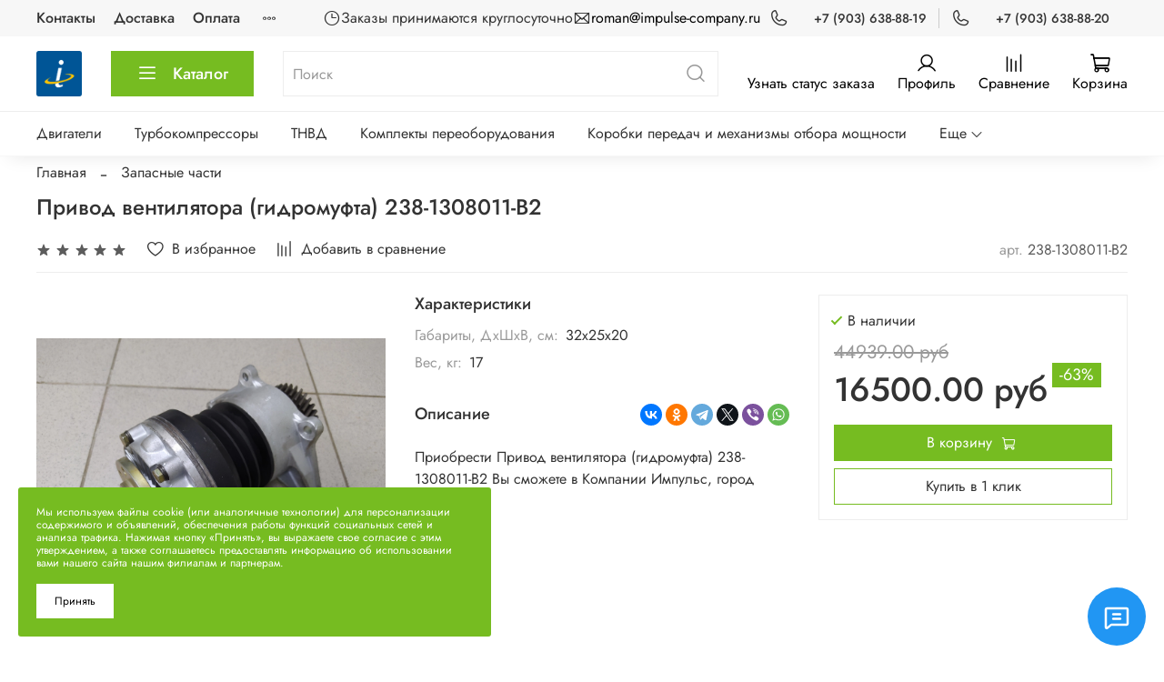

--- FILE ---
content_type: text/html; charset=utf-8
request_url: https://www.impulse-company.ru/product/privod-ventilyatora-gidromufta-238-1308011-v2
body_size: 50472
content:
<!DOCTYPE html>
<html
  style="
    --color-btn-bg:#76BC21;
--color-btn-bg-is-dark:true;
--bg:#FFFFFF;
--bg-is-dark:false;

--color-text: var(--color-text-dark);
--color-text-minor-shade: var(--color-text-dark-minor-shade);
--color-text-major-shade: var(--color-text-dark-major-shade);
--color-text-half-shade: var(--color-text-dark-half-shade);

--color-notice-warning-is-dark:false;
--color-notice-success-is-dark:false;
--color-notice-error-is-dark:false;
--color-notice-info-is-dark:false;
--color-form-controls-bg:var(--bg);
--color-form-controls-bg-disabled:var(--bg-minor-shade);
--color-form-controls-border-color:var(--bg-half-shade);
--color-form-controls-color:var(--color-text);
--is-editor:false;


  "
  >
  <head><link media='print' onload='this.media="all"' rel='stylesheet' type='text/css' href='/served_assets/public/jquery.modal-0c2631717f4ce8fa97b5d04757d294c2bf695df1d558678306d782f4bf7b4773.css'><meta data-config="{&quot;product_id&quot;:270218036}" name="page-config" content="" /><meta data-config="{&quot;money_with_currency_format&quot;:{&quot;delimiter&quot;:&quot;&quot;,&quot;separator&quot;:&quot;.&quot;,&quot;format&quot;:&quot;%n %u&quot;,&quot;unit&quot;:&quot;руб&quot;,&quot;show_price_without_cents&quot;:0},&quot;currency_code&quot;:&quot;RUR&quot;,&quot;currency_iso_code&quot;:&quot;RUB&quot;,&quot;default_currency&quot;:{&quot;title&quot;:&quot;Российский рубль&quot;,&quot;code&quot;:&quot;RUR&quot;,&quot;rate&quot;:1.0,&quot;format_string&quot;:&quot;%n %u&quot;,&quot;unit&quot;:&quot;руб&quot;,&quot;price_separator&quot;:null,&quot;is_default&quot;:true,&quot;price_delimiter&quot;:null,&quot;show_price_with_delimiter&quot;:null,&quot;show_price_without_cents&quot;:null},&quot;facebook&quot;:{&quot;pixelActive&quot;:false,&quot;currency_code&quot;:&quot;RUB&quot;,&quot;use_variants&quot;:null},&quot;vk&quot;:{&quot;pixel_active&quot;:null,&quot;price_list_id&quot;:null},&quot;new_ya_metrika&quot;:true,&quot;ecommerce_data_container&quot;:&quot;dataLayer&quot;,&quot;common_js_version&quot;:null,&quot;vue_ui_version&quot;:null,&quot;feedback_captcha_enabled&quot;:&quot;1&quot;,&quot;account_id&quot;:1031899,&quot;hide_items_out_of_stock&quot;:false,&quot;forbid_order_over_existing&quot;:false,&quot;minimum_items_price&quot;:null,&quot;enable_comparison&quot;:true,&quot;locale&quot;:&quot;ru&quot;,&quot;client_group&quot;:null,&quot;consent_to_personal_data&quot;:{&quot;active&quot;:false,&quot;obligatory&quot;:true,&quot;description&quot;:&quot;Настоящим подтверждаю, что я ознакомлен и согласен с условиями \u003ca href=&#39;/page/oferta&#39; target=&#39;blank&#39;\u003eоферты и политики конфиденциальности\u003c/a\u003e.&quot;},&quot;recaptcha_key&quot;:&quot;6LfXhUEmAAAAAOGNQm5_a2Ach-HWlFKD3Sq7vfFj&quot;,&quot;recaptcha_key_v3&quot;:&quot;6LcZi0EmAAAAAPNov8uGBKSHCvBArp9oO15qAhXa&quot;,&quot;yandex_captcha_key&quot;:&quot;ysc1_ec1ApqrRlTZTXotpTnO8PmXe2ISPHxsd9MO3y0rye822b9d2&quot;,&quot;checkout_float_order_content_block&quot;:false,&quot;available_products_characteristics_ids&quot;:null,&quot;sber_id_app_id&quot;:&quot;5b5a3c11-72e5-4871-8649-4cdbab3ba9a4&quot;,&quot;theme_generation&quot;:4,&quot;quick_checkout_captcha_enabled&quot;:false,&quot;max_order_lines_count&quot;:500,&quot;sber_bnpl_min_amount&quot;:1000,&quot;sber_bnpl_max_amount&quot;:150000,&quot;counter_settings&quot;:{&quot;data_layer_name&quot;:&quot;dataLayer&quot;,&quot;new_counters_setup&quot;:false,&quot;add_to_cart_event&quot;:true,&quot;remove_from_cart_event&quot;:true,&quot;add_to_wishlist_event&quot;:true},&quot;site_setting&quot;:{&quot;show_cart_button&quot;:true,&quot;show_service_button&quot;:false,&quot;show_marketplace_button&quot;:false,&quot;show_quick_checkout_button&quot;:true},&quot;warehouses&quot;:[],&quot;captcha_type&quot;:&quot;google&quot;,&quot;human_readable_urls&quot;:false}" name="shop-config" content="" /><meta name='js-evnvironment' content='production' /><meta name='default-locale' content='ru' /><meta name='insales-redefined-api-methods' content="[]" /><script type="text/javascript" src="https://static.insales-cdn.com/assets/static-versioned/v3.72/static/libs/lodash/4.17.21/lodash.min.js"></script>
<!--InsalesCounter -->
<script type="text/javascript">
(function() {
  if (typeof window.__insalesCounterId !== 'undefined') {
    return;
  }

  try {
    Object.defineProperty(window, '__insalesCounterId', {
      value: 1031899,
      writable: true,
      configurable: true
    });
  } catch (e) {
    console.error('InsalesCounter: Failed to define property, using fallback:', e);
    window.__insalesCounterId = 1031899;
  }

  if (typeof window.__insalesCounterId === 'undefined') {
    console.error('InsalesCounter: Failed to set counter ID');
    return;
  }

  let script = document.createElement('script');
  script.async = true;
  script.src = '/javascripts/insales_counter.js?7';
  let firstScript = document.getElementsByTagName('script')[0];
  firstScript.parentNode.insertBefore(script, firstScript);
})();
</script>
<!-- /InsalesCounter -->

    <!-- meta -->
<meta charset="UTF-8" /><title>Привод вентилятора (гидромуфта) 238-1308011-В2 — купить по цене 16500 руб в Компания Импульс</title><meta name="description" content="Привод вентилятора (гидромуфта) 238-1308011-В2  — купить в Компании Импульс. Широкий ассортимент товаров, гарантия на продукцию до 12 месяцев. Доставка до ТК – бесплатно, возможен самовывоз из г. Ярославль.">
<meta data-config="{&quot;static-versioned&quot;: &quot;1.38&quot;}" name="theme-meta-data" content="">
<meta name="robots" content="index,follow" />
<meta http-equiv="X-UA-Compatible" content="IE=edge,chrome=1" />
<meta name="viewport" content="width=device-width, initial-scale=1.0" />
<meta name="SKYPE_TOOLBAR" content="SKYPE_TOOLBAR_PARSER_COMPATIBLE" />
<meta name="format-detection" content="telephone=no">
<meta name="yandex-verification" content="3204a0026d5563d0" />
<meta name="google-site-verification" content="7x45xPRlj5gp8vc9Bsxt7zqvqNAf-TjzawRBlEF6yqQ" />
<meta name="yandex-verification" content="c0707bae0fdeff11" />
<meta name="yandex-verification" content="c69dd45bc927de7b" />
<meta name="yandex-verification" content="56a205b146a9983c" />
<!-- Google tag (gtag.js) -->
<script async src="https://www.googletagmanager.com/gtag/js?id=G-1LTZ2KP7JB"></script>
<script>
  window.dataLayer = window.dataLayer || [];
  function gtag(){dataLayer.push(arguments);}
  gtag('js', new Date());

  gtag('config', 'G-1LTZ2KP7JB');
</script>
<!-- canonical url--><link rel="canonical" href="https://www.impulse-company.ru/product/privod-ventilyatora-gidromufta-238-1308011-v2"/>

<!-- rss feed-->
    <meta property="og:title" content="Привод вентилятора (гидромуфта) 238-1308011-В2">
    <meta property="og:type" content="website">
    <meta property="og:url" content="https://www.impulse-company.ru/product/privod-ventilyatora-gidromufta-238-1308011-v2">

    
      <meta property="og:image" content="https://static.insales-cdn.com/images/products/1/2978/488967074/Привод_вентилятора_238-1308011-В2_1.jpg">
    




<!-- icons-->
<link rel="icon" type="image/png" sizes="16x16" href="https://static.insales-cdn.com/assets/1/2133/1697877/1757955461/favicon.png" /><style media="screen">
  @supports (content-visibility: hidden) {
    body:not(.settings_loaded) .page_layout {
      content-visibility: hidden;
    }
  }
  @supports not (content-visibility: hidden) {
    body:not(.settings_loaded) .page_layout {
      visibility: hidden;
    }
  }
</style>
<style>
  .settings_loaded .preloader {
  	display: none;
  }
  .preloader {
  position: fixed;
  top: 0;
  left: 0;
  width: 100%;
  height: 100%;
  z-index: 9999999999999;
  background: var(--bg);
  opacity: 1;
  visibility: visible;
  -webkit-transition: 0.2s all;
  -moz-transition: 0.2s all;
  -ms-transition: 0.2s all;
  -o-transition: 0.2s all;
  transition: 0.2s all;
      align-items: center;
  justify-content: center;
  display: flex;
  }
  .lds-ellipsis {
  display: inline-block;
  position: relative;
  width: 80px;
  height: 80px;
    opacity: 0.5;
}
.lds-ellipsis div {
  position: absolute;
  top: 33px;
  width: 13px;
  height: 13px;
  border-radius: 50%;
  background: #ddd;
  animation-timing-function: cubic-bezier(0, 1, 1, 0);
}
.lds-ellipsis div:nth-child(1) {
  left: 8px;
  animation: lds-ellipsis1 0.6s infinite;
}
.lds-ellipsis div:nth-child(2) {
  left: 8px;
  animation: lds-ellipsis2 0.6s infinite;
}
.lds-ellipsis div:nth-child(3) {
  left: 32px;
  animation: lds-ellipsis2 0.6s infinite;
}
.lds-ellipsis div:nth-child(4) {
  left: 56px;
  animation: lds-ellipsis3 0.6s infinite;
}
@keyframes lds-ellipsis1 {
  0% {
    transform: scale(0);
  }
  100% {
    transform: scale(1);
  }
}
@keyframes lds-ellipsis3 {
  0% {
    transform: scale(1);
  }
  100% {
    transform: scale(0);
  }
}
@keyframes lds-ellipsis2 {
  0% {
    transform: translate(0, 0);
  }
  100% {
    transform: translate(24px, 0);
  }
}
</style>




  <meta name='product-id' content='270218036' />
</head>
  <body data-multi-lang="false" data-theme-template="product" data-sidebar-type="sticky" data-sidebar-position="left">
    <div class="preloader">
      <div class="lds-ellipsis"><div></div><div></div><div></div><div></div></div>
    </div>
    <noscript>
<div class="njs-alert-overlay">
  <div class="njs-alert-wrapper">
    <div class="njs-alert">
      <p></p>
    </div>
  </div>
</div>
</noscript>

    <div class="page_layout page_layout-clear ">
      <header>
      
        <div
  class="layout widget-type_widget_v4_header_4_d6e39d8f8fd5683af88be096453df0fe"
  style="--bage-bg:#76BC21; --bage-bg-is-dark:true; --bage-bg-minor-shade:#85d325; --bage-bg-minor-shade-is-dark:true; --bage-bg-major-shade:#93dc39; --bage-bg-major-shade-is-light:true; --bage-bg-half-shade:#bbe983; --bage-bg-half-shade-is-light:true; --logo-img:'https://static.insales-cdn.com/files/1/2724/16632484/original/logoImpulseCompany.png'; --logo-width:50px; --live-search:false; --hide-search:false; --hide-language:false; --hide-compare:false; --hide-personal:false; --hide-favorite:false; --menu-grid-list-min-width:220px; --menu-grid-list-row-gap:4vw; --menu-grid-list-column-gap:5.5vw; --subcollections-items-limit:10; --menu-img-ratio:1; --menu-img-fit:cover; --hide-menu-photo:false; --hide-counts:false; --header-wide-bg:true; --header-top-pt:0.5rem; --header-top-pb:0.5rem; --header-main-pt:1rem; --header-main-pb:1rem; --layout-content-max-width:1408px; --header-wide-content:false; --hide-desktop:false; --hide-mobile:false;"
  data-widget-drop-item-id="23431970"
  
  >
  <div class="layout__content">
    








<div class="header header_no-languages">
  <div class="header__content">
    <div class="header-part-top">
      <div class="header-part-top__inner">
        <div class="header__area-menu">
          <ul class="header__menu js-cut-list" itemscope itemtype="http://schema.org/SiteNavigationElement" data-navigation data-menu-handle="footer-menu-1">
            
              <li class="header__menu-item" data-navigation-item data-menu-item-id="12241763">
                <div class="header__menu-controls">
                  <a href="/page/contacts" itemprop="url" class="header__menu-link" data-navigation-link="/page/contacts">
                    Контакты
                  </a>
                </div>
              </li>
            
              <li class="header__menu-item" data-navigation-item data-menu-item-id="12241764">
                <div class="header__menu-controls">
                  <a href="/page/delivery" itemprop="url" class="header__menu-link" data-navigation-link="/page/delivery">
                    Доставка
                  </a>
                </div>
              </li>
            
              <li class="header__menu-item" data-navigation-item data-menu-item-id="12241765">
                <div class="header__menu-controls">
                  <a href="/page/payment" itemprop="url" class="header__menu-link" data-navigation-link="/page/payment">
                    Оплата
                  </a>
                </div>
              </li>
            
              <li class="header__menu-item" data-navigation-item data-menu-item-id="24923600">
                <div class="header__menu-controls">
                  <a href="/page/antikorruptsionnaya-politika" itemprop="url" class="header__menu-link" data-navigation-link="/page/antikorruptsionnaya-politika">
                    Антикоррупционная политика
                  </a>
                </div>
              </li>
            
          </ul>
        </div>

        <div class="header__area-contacts">
          
    <div class="header__schedule">
      <span class="icon icon-clock" style="font-size: 20px"></span>
      Заказы принимаются круглосуточно
    </div>
  
    <div class="header__email">
      <span class="icon icon-envelope" style="font-size: 20px"></span>
      
      <div class="header__email-wrapper">
      
        <a href="mailto:roman@impulse-company.ru">roman@impulse-company.ru</a>
      
      </div>
    </div>
  


  
    <div class="header__phone">
      <span class="icon icon-phone"></span>
      
        <div class="header__phone-wrapper">
          
            <a class="header__phone-value" href="tel:+79036388819">+7 (903) 638-88-19</a>
          
        </div>
    </div>
  
  
    <div class="header__phone _phone-2">
      <span class="icon icon-phone"></span>
      
        <div class="header__phone-wrapper">
          
            <a class="header__phone-value" href="tel:+79036388820">+7 (903) 638-88-20</a>
          
        </div>
    </div>
  

        </div>

        
  

      </div>
    </div>


    <div class="header-part-main">
      <div class="header-part-main__inner">
        <div class="header__area-logo">
          
  
    
      <a href=" / " class="header__logo">
        <img src="https://static.insales-cdn.com/files/1/2724/16632484/original/logoImpulseCompany.png" alt="Компания Импульс" title="Компания Импульс"/>
      </a>
    
  

        </div>

        <div class="header__area-catalog">
          <button type="button" class="button button_size-l header__show-collection-btn js-show-header-collections">
            <span class="icon icon-bars _show"></span>
            <span class="icon icon-times _hide"></span>
            Каталог
          </button>
        </div>

        <div class="header__area-search">
          
  <div class="header__search" itemscope itemtype="https://schema.org/WebSite">
    <link itemprop="url" href="https://www.impulse-company.ru"/>
    <form action="/search" method="get" class="header__search-form" itemprop="potentialAction" itemscope itemtype="https://schema.org/SearchAction">
    <meta itemprop="target" content="https://www.impulse-company.ru/search?q={q}&lang=ru"/>
    
      <input type="text" autocomplete="off" class="form-control form-control_size-l header__search-field" itemprop="query" name="q" value="" placeholder="Поиск" />
      <button type="submit" class="button button_size-l header__search-btn">
        <span class="icon icon-search"></span>
      </button>
      <input type="hidden" name="lang" value="ru">
      <div class="header__search__results" data-search-result></div>
    </form>
  </div>

        </div>

        <div class="header__area-controls">
          <a href="/page/checkorder">Узнать статус заказа</a>
          
            <a href="/client_account/orders" class="header__control-btn header__cabinet">
              <span class="icon icon-user"></span>
              <span class="header__control-text">Профиль</span>
            </a>
          

          
            
              <a href="/compares" class="header__control-btn header__compare">
                <span class="icon icon-compare">
                  <span class="header__control-bage compare-empty" data-compare-counter>0</span>
                </span>
                <span class="header__control-text">Сравнение</span>
              </a>
            
          

          

          <a href="/cart_items" class="header__control-btn header__cart">
            <span class="icon icon-cart">
              <span class="header__control-bage cart-empty" data-cart-positions-count></span>
            </span>
            <span class="header__control-text">Корзина</span>
          </a>
        </div>


        
        

        

        <div class="header__collections">
          <button type="button" class="button header__collections-hide-btn js-hide-header-collections">
            <span class="icon icon-times"></span>
          </button>

          <div class="header__collections-content">
            <div class="header__collections-content-top">
              <div class="header__collections-title">Каталог</div>
              
              <ul class="grid-list header__collections-menu"  itemscope itemtype="http://schema.org/SiteNavigationElement"  data-navigation data-subcollections-items-limit=10>
                
                  
                    

                    <li class="header__collections-item is-level-1" data-navigation-item>
                      <a class="header__collections-head" itemprop="url" href="/collection/dvigateli" data-navigation-link="/collection/dvigateli">
                        
                          

                          
                          
                          <div class="header__collections-photo">
                            <div class="img-ratio img-fit">
                              <div class="img-ratio__inner">
                                

                                
                                  <picture>
                                    <source data-srcset="https://static.insales-cdn.com/r/vH_Mn7cxmSQ/rs:fit:240:240:1/plain/images/collections/1/104/89915496/medium_%D0%94%D0%B2%D0%B8%D0%B3%D0%B0%D1%82%D0%B5%D0%BB%D1%8C__%D0%9E%D0%B1%D1%89._%D0%93%D0%91%D0%A6__7511.1000186_4.jpg@webp" type="image/webp" class="lazyload">
                                    <img data-src="https://static.insales-cdn.com/images/collections/1/104/89915496/medium_Двигатель__Общ._ГБЦ__7511.1000186_4.jpg" class="lazyload">
                                  </picture>
                                
                              </div>
                            </div>
                          </div>
                        
                        <span class="header__collections-head-title">Двигатели</span>
                      </a>

                      
                        <ul class="header__collections-submenu"  itemscope itemtype="http://schema.org/SiteNavigationElement"  data-navigation-submenu>
                          
                            <li class="header__collections-item " data-navigation-item>
                              <div class="header__collections-controls">
                                <a href="/collection/dvigateli-kamaz" itemprop="url" class="header__collections-link" data-navigation-link="/collection/dvigateli-kamaz">
                                  <span class="header__collections-item-name">КАМАЗ</span>
                                  
                                    
                                      <span class="header__collections-item-count">3</span>
                                    
                                  
                                </a>
                              </div>
                            </li>
                          
                            <li class="header__collections-item " data-navigation-item>
                              <div class="header__collections-controls">
                                <a href="/collection/dvigateli-maz" itemprop="url" class="header__collections-link" data-navigation-link="/collection/dvigateli-maz">
                                  <span class="header__collections-item-name">МАЗ</span>
                                  
                                    
                                      <span class="header__collections-item-count">14</span>
                                    
                                  
                                </a>
                              </div>
                            </li>
                          
                            <li class="header__collections-item " data-navigation-item>
                              <div class="header__collections-controls">
                                <a href="/collection/dvigateli-tmz" itemprop="url" class="header__collections-link" data-navigation-link="/collection/dvigateli-tmz">
                                  <span class="header__collections-item-name">ТМЗ</span>
                                  
                                    
                                      <span class="header__collections-item-count">5</span>
                                    
                                  
                                </a>
                              </div>
                            </li>
                          
                            <li class="header__collections-item " data-navigation-item>
                              <div class="header__collections-controls">
                                <a href="/collection/dvigateli-traktor" itemprop="url" class="header__collections-link" data-navigation-link="/collection/dvigateli-traktor">
                                  <span class="header__collections-item-name">Трактор</span>
                                  
                                    
                                      <span class="header__collections-item-count">6</span>
                                    
                                  
                                </a>
                              </div>
                            </li>
                          
                            <li class="header__collections-item " data-navigation-item>
                              <div class="header__collections-controls">
                                <a href="/collection/dvigateli-ural" itemprop="url" class="header__collections-link" data-navigation-link="/collection/dvigateli-ural">
                                  <span class="header__collections-item-name">УРАЛ</span>
                                  
                                    
                                      <span class="header__collections-item-count">10</span>
                                    
                                  
                                </a>
                              </div>
                            </li>
                          
                            <li class="header__collections-item " data-navigation-item>
                              <div class="header__collections-controls">
                                <a href="/collection/dvigateli-yamz" itemprop="url" class="header__collections-link" data-navigation-link="/collection/dvigateli-yamz">
                                  <span class="header__collections-item-name">ЯМЗ</span>
                                  
                                    
                                      <span class="header__collections-item-count">23</span>
                                    
                                  
                                </a>
                              </div>
                            </li>
                          
                        </ul>
                        <div class="header__collections-show-more ">
                          <span class="button-link header__collections-show-more-link js-show-more-subcollections">
                            <span class="header__collections-show-more-text-show">Показать все</span>
                            <span class="header__collections-show-more-text-hide">Скрыть</span>
                            <span class="icon icon-angle-down"></span>
                          </span>
                        </div>
                      
                    </li>
                  
                    

                    <li class="header__collections-item is-level-1" data-navigation-item>
                      <a class="header__collections-head" itemprop="url" href="/collection/turbokompressory" data-navigation-link="/collection/turbokompressory">
                        
                          

                          
                          
                          <div class="header__collections-photo">
                            <div class="img-ratio img-fit">
                              <div class="img-ratio__inner">
                                

                                
                                  <picture>
                                    <source data-srcset="https://static.insales-cdn.com/r/1Sgxh9HgFSI/rs:fit:240:240:1/plain/images/collections/1/112/89915504/medium_%D0%A2%D1%83%D1%80%D0%B1%D0%BE%D0%BA%D0%BE%D0%BC%D0%BF%D1%80%D0%B5%D1%81%D1%81%D0%BE%D1%80_%D0%9A36-87-01_9.jpg@webp" type="image/webp" class="lazyload">
                                    <img data-src="https://static.insales-cdn.com/images/collections/1/112/89915504/medium_Турбокомпрессор_К36-87-01_9.jpg" class="lazyload">
                                  </picture>
                                
                              </div>
                            </div>
                          </div>
                        
                        <span class="header__collections-head-title">Турбокомпрессоры</span>
                      </a>

                      
                        <ul class="header__collections-submenu"  itemscope itemtype="http://schema.org/SiteNavigationElement"  data-navigation-submenu>
                          
                            <li class="header__collections-item " data-navigation-item>
                              <div class="header__collections-controls">
                                <a href="/collection/turbokompressory-k-36" itemprop="url" class="header__collections-link" data-navigation-link="/collection/turbokompressory-k-36">
                                  <span class="header__collections-item-name">K-36</span>
                                  
                                    
                                      <span class="header__collections-item-count">9</span>
                                    
                                  
                                </a>
                              </div>
                            </li>
                          
                        </ul>
                        <div class="header__collections-show-more ">
                          <span class="button-link header__collections-show-more-link js-show-more-subcollections">
                            <span class="header__collections-show-more-text-show">Показать все</span>
                            <span class="header__collections-show-more-text-hide">Скрыть</span>
                            <span class="icon icon-angle-down"></span>
                          </span>
                        </div>
                      
                    </li>
                  
                    

                    <li class="header__collections-item is-level-1" data-navigation-item>
                      <a class="header__collections-head" itemprop="url" href="/collection/tnvd" data-navigation-link="/collection/tnvd">
                        
                          

                          
                          
                          <div class="header__collections-photo">
                            <div class="img-ratio img-fit">
                              <div class="img-ratio__inner">
                                

                                
                                  <picture>
                                    <source data-srcset="https://static.insales-cdn.com/r/LlOvrrjMQtI/rs:fit:240:240:1/plain/images/collections/1/3839/93499135/medium_%D0%A2%D0%9D%D0%92%D0%94_47.1111005_4.jpeg@webp" type="image/webp" class="lazyload">
                                    <img data-src="https://static.insales-cdn.com/images/collections/1/3839/93499135/medium_ТНВД_47.1111005_4.jpeg" class="lazyload">
                                  </picture>
                                
                              </div>
                            </div>
                          </div>
                        
                        <span class="header__collections-head-title">ТНВД</span>
                      </a>

                      
                        <ul class="header__collections-submenu"  itemscope itemtype="http://schema.org/SiteNavigationElement"  data-navigation-submenu>
                          
                            <li class="header__collections-item " data-navigation-item>
                              <div class="header__collections-controls">
                                <a href="/collection/tnvd-yamz" itemprop="url" class="header__collections-link" data-navigation-link="/collection/tnvd-yamz">
                                  <span class="header__collections-item-name">ЯМЗ</span>
                                  
                                    
                                      <span class="header__collections-item-count">33</span>
                                    
                                  
                                </a>
                              </div>
                            </li>
                          
                        </ul>
                        <div class="header__collections-show-more ">
                          <span class="button-link header__collections-show-more-link js-show-more-subcollections">
                            <span class="header__collections-show-more-text-show">Показать все</span>
                            <span class="header__collections-show-more-text-hide">Скрыть</span>
                            <span class="icon icon-angle-down"></span>
                          </span>
                        </div>
                      
                    </li>
                  
                    

                    <li class="header__collections-item is-level-1" data-navigation-item>
                      <a class="header__collections-head" itemprop="url" href="/collection/komplekt-pereoborudovaniya" data-navigation-link="/collection/komplekt-pereoborudovaniya">
                        
                          

                          
                          
                          <div class="header__collections-photo">
                            <div class="img-ratio img-fit">
                              <div class="img-ratio__inner">
                                

                                
                                  <picture>
                                    <source data-srcset="https://static.insales-cdn.com/r/NIFZ54AgGP0/rs:fit:240:240:1/plain/images/collections/1/3837/93499133/medium_%D0%9A%D0%BE%D0%BC%D0%BF%D0%BB%D0%B5%D0%BA%D1%82_%D0%BF%D0%B5%D1%80%D0%B5%D0%BE%D0%B1%D0%BE%D1%80%D1%83%D0%B4%D0%BE%D0%B2%D0%B0%D0%BD%D0%B8%D1%8F_%D0%B4%D0%BB%D1%8F_%D0%9A-744_%D1%81_%D0%A2%D0%9C%D0%97_%D0%BD%D0%B0_%D0%AF%D0%9C%D0%97_7511__238__238%D0%9D%D0%945_2.jpg@webp" type="image/webp" class="lazyload">
                                    <img data-src="https://static.insales-cdn.com/images/collections/1/3837/93499133/medium_Комплект_переоборудования_для_К-744_с_ТМЗ_на_ЯМЗ_7511__238__238НД5_2.jpg" class="lazyload">
                                  </picture>
                                
                              </div>
                            </div>
                          </div>
                        
                        <span class="header__collections-head-title">Комплекты переоборудования</span>
                      </a>

                      
                    </li>
                  
                    

                    <li class="header__collections-item is-level-1" data-navigation-item>
                      <a class="header__collections-head" itemprop="url" href="/collection/korobka-peredach" data-navigation-link="/collection/korobka-peredach">
                        
                          

                          
                          
                          <div class="header__collections-photo">
                            <div class="img-ratio img-fit">
                              <div class="img-ratio__inner">
                                

                                
                                  <picture>
                                    <source data-srcset="https://static.insales-cdn.com/r/EeTrBSYAlgU/rs:fit:240:240:1/plain/images/collections/1/3841/93499137/medium_%D0%9A%D0%BE%D1%80%D0%BE%D0%B1%D0%BA%D0%B0_%D0%BF%D0%B5%D1%80%D0%B5%D0%B4%D0%B0%D1%87_2381.1700004_8.jpeg@webp" type="image/webp" class="lazyload">
                                    <img data-src="https://static.insales-cdn.com/images/collections/1/3841/93499137/medium_Коробка_передач_2381.1700004_8.jpeg" class="lazyload">
                                  </picture>
                                
                              </div>
                            </div>
                          </div>
                        
                        <span class="header__collections-head-title">Коробки передач и механизмы отбора мощности</span>
                      </a>

                      
                        <ul class="header__collections-submenu"  itemscope itemtype="http://schema.org/SiteNavigationElement"  data-navigation-submenu>
                          
                            <li class="header__collections-item " data-navigation-item>
                              <div class="header__collections-controls">
                                <a href="/collection/korobka-peredach-yamz" itemprop="url" class="header__collections-link" data-navigation-link="/collection/korobka-peredach-yamz">
                                  <span class="header__collections-item-name">ЯМЗ</span>
                                  
                                    
                                      <span class="header__collections-item-count">9</span>
                                    
                                  
                                </a>
                              </div>
                            </li>
                          
                            <li class="header__collections-item " data-navigation-item>
                              <div class="header__collections-controls">
                                <a href="/collection/mom" itemprop="url" class="header__collections-link" data-navigation-link="/collection/mom">
                                  <span class="header__collections-item-name">МОМ</span>
                                  
                                    
                                      <span class="header__collections-item-count">6</span>
                                    
                                  
                                </a>
                              </div>
                            </li>
                          
                        </ul>
                        <div class="header__collections-show-more ">
                          <span class="button-link header__collections-show-more-link js-show-more-subcollections">
                            <span class="header__collections-show-more-text-show">Показать все</span>
                            <span class="header__collections-show-more-text-hide">Скрыть</span>
                            <span class="icon icon-angle-down"></span>
                          </span>
                        </div>
                      
                    </li>
                  
                    

                    <li class="header__collections-item is-level-1" data-navigation-item>
                      <a class="header__collections-head" itemprop="url" href="/collection/remkoplekty" data-navigation-link="/collection/remkoplekty">
                        
                          

                          
                          
                          <div class="header__collections-photo">
                            <div class="img-ratio img-fit">
                              <div class="img-ratio__inner">
                                

                                
                                  <picture>
                                    <source data-srcset="https://static.insales-cdn.com/r/lLocMscKdK8/rs:fit:240:240:1/plain/images/products/1/2230/534259894/medium_%D0%A0%D0%BA_%D0%BC%D1%83%D1%84%D1%82%D1%8B_%D0%B2%D1%8B%D0%BA%D0%BB%D1%8E%D1%87%D0%B5%D0%BD%D0%B8%D1%8F_%D1%81%D1%86%D0%B5%D0%BF%D0%BB%D0%B5%D0%BD%D0%B8%D1%8F_1840_1840-1601001_1.jpg@webp" type="image/webp" class="lazyload">
                                    <img data-src="https://static.insales-cdn.com/images/products/1/2230/534259894/medium_Рк_муфты_выключения_сцепления_1840_1840-1601001_1.jpg" class="lazyload">
                                  </picture>
                                
                              </div>
                            </div>
                          </div>
                        
                        <span class="header__collections-head-title">Ремкомплекты</span>
                      </a>

                      
                    </li>
                  
                    

                    <li class="header__collections-item is-level-1" data-navigation-item>
                      <a class="header__collections-head" itemprop="url" href="/collection/zapasnye-chasti" data-navigation-link="/collection/zapasnye-chasti">
                        
                          

                          
                          
                          <div class="header__collections-photo">
                            <div class="img-ratio img-fit">
                              <div class="img-ratio__inner">
                                

                                
                                  <picture>
                                    <source data-srcset="https://static.insales-cdn.com/r/p25sVko_CWw/rs:fit:240:240:1/plain/images/products/1/7019/538524523/medium_%D0%A0%D1%83%D0%BA%D0%B0%D0%B2_238%D0%91-1013740_1.jpg@webp" type="image/webp" class="lazyload">
                                    <img data-src="https://static.insales-cdn.com/images/products/1/7019/538524523/medium_Рукав_238Б-1013740_1.jpg" class="lazyload">
                                  </picture>
                                
                              </div>
                            </div>
                          </div>
                        
                        <span class="header__collections-head-title">Запасные части</span>
                      </a>

                      
                        <ul class="header__collections-submenu"  itemscope itemtype="http://schema.org/SiteNavigationElement"  data-navigation-submenu>
                          
                            <li class="header__collections-item " data-navigation-item>
                              <div class="header__collections-controls">
                                <a href="/collection/zapasnye-chasti-blok-cylindrov" itemprop="url" class="header__collections-link" data-navigation-link="/collection/zapasnye-chasti-blok-cylindrov">
                                  <span class="header__collections-item-name">Блок цилиндров</span>
                                  
                                    
                                      <span class="header__collections-item-count">12</span>
                                    
                                  
                                </a>
                              </div>
                            </li>
                          
                            <li class="header__collections-item " data-navigation-item>
                              <div class="header__collections-controls">
                                <a href="/collection/zapasnye-chasti-mahovik" itemprop="url" class="header__collections-link" data-navigation-link="/collection/zapasnye-chasti-mahovik">
                                  <span class="header__collections-item-name">Маховик</span>
                                  
                                    
                                      <span class="header__collections-item-count">11</span>
                                    
                                  
                                </a>
                              </div>
                            </li>
                          
                            <li class="header__collections-item " data-navigation-item>
                              <div class="header__collections-controls">
                                <a href="/collection/podshipniki" itemprop="url" class="header__collections-link" data-navigation-link="/collection/podshipniki">
                                  <span class="header__collections-item-name">Подшипники</span>
                                  
                                    
                                      <span class="header__collections-item-count">26</span>
                                    
                                  
                                </a>
                              </div>
                            </li>
                          
                            <li class="header__collections-item " data-navigation-item>
                              <div class="header__collections-controls">
                                <a href="/collection/bolty" itemprop="url" class="header__collections-link" data-navigation-link="/collection/bolty">
                                  <span class="header__collections-item-name">Болты</span>
                                  
                                    
                                      <span class="header__collections-item-count">35</span>
                                    
                                  
                                </a>
                              </div>
                            </li>
                          
                            <li class="header__collections-item " data-navigation-item>
                              <div class="header__collections-controls">
                                <a href="/collection/shayby" itemprop="url" class="header__collections-link" data-navigation-link="/collection/shayby">
                                  <span class="header__collections-item-name">Шайбы</span>
                                  
                                    
                                      <span class="header__collections-item-count">21</span>
                                    
                                  
                                </a>
                              </div>
                            </li>
                          
                            <li class="header__collections-item " data-navigation-item>
                              <div class="header__collections-controls">
                                <a href="/collection/gayki" itemprop="url" class="header__collections-link" data-navigation-link="/collection/gayki">
                                  <span class="header__collections-item-name">Гайки</span>
                                  
                                    
                                      <span class="header__collections-item-count">13</span>
                                    
                                  
                                </a>
                              </div>
                            </li>
                          
                            <li class="header__collections-item " data-navigation-item>
                              <div class="header__collections-controls">
                                <a href="/collection/prokladki" itemprop="url" class="header__collections-link" data-navigation-link="/collection/prokladki">
                                  <span class="header__collections-item-name">Прокладки</span>
                                  
                                    
                                      <span class="header__collections-item-count">86</span>
                                    
                                  
                                </a>
                              </div>
                            </li>
                          
                        </ul>
                        <div class="header__collections-show-more ">
                          <span class="button-link header__collections-show-more-link js-show-more-subcollections">
                            <span class="header__collections-show-more-text-show">Показать все</span>
                            <span class="header__collections-show-more-text-hide">Скрыть</span>
                            <span class="icon icon-angle-down"></span>
                          </span>
                        </div>
                      
                    </li>
                  
                    

                    <li class="header__collections-item is-level-1" data-navigation-item>
                      <a class="header__collections-head" itemprop="url" href="/collection/tovary-na-glavnoy" data-navigation-link="/collection/tovary-na-glavnoy">
                        
                          

                          
                          
                          <div class="header__collections-photo">
                            <div class="img-ratio img-fit">
                              <div class="img-ratio__inner">
                                

                                
                                  <picture>
                                    <source data-srcset="https://static.insales-cdn.com/r/4Brw8qB1xqc/rs:fit:240:240:1/plain/images/products/1/5026/523400098/medium_238%D0%9D%D0%943-1000186_1.jpg@webp" type="image/webp" class="lazyload">
                                    <img data-src="https://static.insales-cdn.com/images/products/1/5026/523400098/medium_238НД3-1000186_1.jpg" class="lazyload">
                                  </picture>
                                
                              </div>
                            </div>
                          </div>
                        
                        <span class="header__collections-head-title">Товары на главной</span>
                      </a>

                      
                    </li>
                  
                
              </ul>
            </div>
            <div class="header__collections-content-bottom">
              
  


              <ul class="header__mobile-menu" itemscope itemtype="http://schema.org/SiteNavigationElement"  data-navigation data-menu-handle="footer-menu-1">
                
                  <li class="header__mobile-menu-item" data-navigation-item data-menu-item-id="12241763">
                    <div class="header__mobile-menu-controls">
                      <a href="/page/contacts" itemprop="url" class="header__mobile-menu-link" data-navigation-link="/page/contacts">
                        Контакты
                      </a>
                    </div>
                  </li>
                
                  <li class="header__mobile-menu-item" data-navigation-item data-menu-item-id="12241764">
                    <div class="header__mobile-menu-controls">
                      <a href="/page/delivery" itemprop="url" class="header__mobile-menu-link" data-navigation-link="/page/delivery">
                        Доставка
                      </a>
                    </div>
                  </li>
                
                  <li class="header__mobile-menu-item" data-navigation-item data-menu-item-id="12241765">
                    <div class="header__mobile-menu-controls">
                      <a href="/page/payment" itemprop="url" class="header__mobile-menu-link" data-navigation-link="/page/payment">
                        Оплата
                      </a>
                    </div>
                  </li>
                
                  <li class="header__mobile-menu-item" data-navigation-item data-menu-item-id="24923600">
                    <div class="header__mobile-menu-controls">
                      <a href="/page/antikorruptsionnaya-politika" itemprop="url" class="header__mobile-menu-link" data-navigation-link="/page/antikorruptsionnaya-politika">
                        Антикоррупционная политика
                      </a>
                    </div>
                  </li>
                
              </ul>
              <div class="header__other">
                <div class="other-phones">
                  
    <div class="header__schedule">
      <span class="icon icon-clock" style="font-size: 20px"></span>
      Заказы принимаются круглосуточно
    </div>
  
    <div class="header__email">
      <span class="icon icon-envelope" style="font-size: 20px"></span>
      
      <div class="header__email-wrapper">
      
        <a href="mailto:roman@impulse-company.ru">roman@impulse-company.ru</a>
      
      </div>
    </div>
  


  
    <div class="header__phone">
      <span class="icon icon-phone"></span>
      
        <div class="header__phone-wrapper">
          
            <a class="header__phone-value" href="tel:+79036388819">+7 (903) 638-88-19</a>
          
        </div>
    </div>
  
  
    <div class="header__phone _phone-2">
      <span class="icon icon-phone"></span>
      
        <div class="header__phone-wrapper">
          
            <a class="header__phone-value" href="tel:+79036388820">+7 (903) 638-88-20</a>
          
        </div>
    </div>
  

                </div>
              </div>
            </div>
          </div>
        </div>
      </div>
    </div>
  </div>

  <div class="header-mobile-panel">
    <div class="header-mobile-panel__content">
      <div class="header-mobile-panel__top">
        <button type="button" class="button button_size-m header-mobile-panel__show-menu-btn js-show-header-collections">
          <span class="icon icon-bars _show"></span>
          <span class="icon icon-times _hide"></span>
        </button>
        <div class="header-mobile-panel__personal">
          <a href="/client_account/orders" class="header__control-btn header__cabinet">
            <span class="icon icon-user"></span>
            <span class="header__control-text">Профиль</span>
          </a>
          
            
              <a href="/compares" class="header__control-btn header__compare">
                <span class="icon icon-compare">
                  <span class="header__control-bage compare-empty" data-compare-counter>0</span>
                </span>
                <span class="header__control-text">Сравнение</span>
              </a>
            
          
        </div>

        <div class="header-mobile-panel__logo">
          
  
    
      <a href=" / " class="header__logo">
        <img src="https://static.insales-cdn.com/files/1/2724/16632484/original/logoImpulseCompany.png" alt="Компания Импульс" title="Компания Импульс"/>
      </a>
    
  

        </div>

        <div class="header-mobile-panel__controls">
          
          <a href="/cart_items" class="header__control-btn header__mobile-cart">
            <span class="icon icon-cart">
              <span class="header__control-bage cart-empty" data-cart-positions-count></span>
            </span>
          </a>
        </div>
      </div>
      <div class="header-mobile-panel__bottom">
        <button type="button" class="button button_size-m header-mobile-panel__show-menu-btn js-show-header-collections">
          <span class="icon icon-bars _show"></span>
          <span class="icon icon-times _hide"></span>
        </button>
        
  <div class="header__search" itemscope itemtype="https://schema.org/WebSite">
    <link itemprop="url" href="https://www.impulse-company.ru"/>
    <form action="/search" method="get" class="header__search-form" itemprop="potentialAction" itemscope itemtype="https://schema.org/SearchAction">
    <meta itemprop="target" content="https://www.impulse-company.ru/search?q={q}&lang=ru"/>
    
      <input type="text" autocomplete="off" class="form-control form-control_size-l header__search-field" itemprop="query" name="q" value="" placeholder="Поиск" />
      <button type="submit" class="button button_size-l header__search-btn">
        <span class="icon icon-search"></span>
      </button>
      <input type="hidden" name="lang" value="ru">
      <div class="header__search__results" data-search-result></div>
    </form>
  </div>

      </div>
    </div>
  </div>
</div>

<div class="header__collections-overlay"></div>



  </div>
</div>

      
        <div
  class="layout widget-type_widget_v4_collections_menu_1_27aa359ac2f4c2a19cf06b0dc0425cd6"
  style="--align-items:flex-start; --layout-wide-bg:true; --layout-pt:0.5rem; --layout-pb:0.5rem; --layout-content-max-width:1408px; --layout-wide-content:false; --layout-edge:false; --hide-desktop:false; --hide-mobile:false;"
  data-widget-drop-item-id="23431971"
  
  >
  <div class="layout__content">
    




  <div class="collections-wrapper">
	<ul class="collections js-cut-list-collections" data-navigation data-more-title=Еще>
	  
		
			
		  <li class="collections__item" data-navigation-item>
			<div class="collections__controls">
			  
			  <span style="display: none"> Liquid::CollectionDropLiquid::CollectionDropLiquid::CollectionDropLiquid::CollectionDropLiquid::CollectionDropLiquid::CollectionDrop </span>
			  <a href="/collection/dvigateli" class="collections__link" data-navigation-link="/collection/dvigateli" >
				Двигатели
			  </a>
			</div>
			
			  <ul class="collections__submenu" itemscope itemtype="http://schema.org/SiteNavigationElement"  data-navigation-submenu>
				
				  <li class="collections__submenu-item " data-navigation-item>

					  <a href="/collection/dvigateli-kamaz" itemprop="url" class="header__collections-link" data-navigation-link="/collection/dvigateli-kamaz">
						<span class="header__collections-item-name">КАМАЗ</span>
						
						  
							<span class="header__collections-item-count">3</span>
						  
						
					  </a>
				  </li>
				
				  <li class="collections__submenu-item " data-navigation-item>

					  <a href="/collection/dvigateli-maz" itemprop="url" class="header__collections-link" data-navigation-link="/collection/dvigateli-maz">
						<span class="header__collections-item-name">МАЗ</span>
						
						  
							<span class="header__collections-item-count">14</span>
						  
						
					  </a>
				  </li>
				
				  <li class="collections__submenu-item " data-navigation-item>

					  <a href="/collection/dvigateli-tmz" itemprop="url" class="header__collections-link" data-navigation-link="/collection/dvigateli-tmz">
						<span class="header__collections-item-name">ТМЗ</span>
						
						  
							<span class="header__collections-item-count">5</span>
						  
						
					  </a>
				  </li>
				
				  <li class="collections__submenu-item " data-navigation-item>

					  <a href="/collection/dvigateli-traktor" itemprop="url" class="header__collections-link" data-navigation-link="/collection/dvigateli-traktor">
						<span class="header__collections-item-name">Трактор</span>
						
						  
							<span class="header__collections-item-count">6</span>
						  
						
					  </a>
				  </li>
				
				  <li class="collections__submenu-item " data-navigation-item>

					  <a href="/collection/dvigateli-ural" itemprop="url" class="header__collections-link" data-navigation-link="/collection/dvigateli-ural">
						<span class="header__collections-item-name">УРАЛ</span>
						
						  
							<span class="header__collections-item-count">10</span>
						  
						
					  </a>
				  </li>
				
				  <li class="collections__submenu-item " data-navigation-item>

					  <a href="/collection/dvigateli-yamz" itemprop="url" class="header__collections-link" data-navigation-link="/collection/dvigateli-yamz">
						<span class="header__collections-item-name">ЯМЗ</span>
						
						  
							<span class="header__collections-item-count">23</span>
						  
						
					  </a>
				  </li>
				
				</ul>
			  
		  </li>
		
			
		  <li class="collections__item" data-navigation-item>
			<div class="collections__controls">
			  
			  <span style="display: none"> Liquid::CollectionDrop </span>
			  <a href="/collection/turbokompressory" class="collections__link" data-navigation-link="/collection/turbokompressory" >
				Турбокомпрессоры
			  </a>
			</div>
			
			  <ul class="collections__submenu" itemscope itemtype="http://schema.org/SiteNavigationElement"  data-navigation-submenu>
				
				  <li class="collections__submenu-item " data-navigation-item>

					  <a href="/collection/turbokompressory-k-36" itemprop="url" class="header__collections-link" data-navigation-link="/collection/turbokompressory-k-36">
						<span class="header__collections-item-name">K-36</span>
						
						  
							<span class="header__collections-item-count">9</span>
						  
						
					  </a>
				  </li>
				
				</ul>
			  
		  </li>
		
			
		  <li class="collections__item" data-navigation-item>
			<div class="collections__controls">
			  
			  <span style="display: none"> Liquid::CollectionDrop </span>
			  <a href="/collection/tnvd" class="collections__link" data-navigation-link="/collection/tnvd" >
				ТНВД
			  </a>
			</div>
			
			  <ul class="collections__submenu" itemscope itemtype="http://schema.org/SiteNavigationElement"  data-navigation-submenu>
				
				  <li class="collections__submenu-item " data-navigation-item>

					  <a href="/collection/tnvd-yamz" itemprop="url" class="header__collections-link" data-navigation-link="/collection/tnvd-yamz">
						<span class="header__collections-item-name">ЯМЗ</span>
						
						  
							<span class="header__collections-item-count">33</span>
						  
						
					  </a>
				  </li>
				
				</ul>
			  
		  </li>
		
			
		  <li class="collections__item" data-navigation-item>
			<div class="collections__controls">
			  
			  <span style="display: none">  </span>
			  <a href="/collection/komplekt-pereoborudovaniya" class="collections__link" data-navigation-link="/collection/komplekt-pereoborudovaniya" >
				Комплекты переоборудования
			  </a>
			</div>
			
		  </li>
		
			
		  <li class="collections__item" data-navigation-item>
			<div class="collections__controls">
			  
			  <span style="display: none"> Liquid::CollectionDropLiquid::CollectionDrop </span>
			  <a href="/collection/korobka-peredach" class="collections__link" data-navigation-link="/collection/korobka-peredach" >
				Коробки передач и механизмы отбора мощности
			  </a>
			</div>
			
			  <ul class="collections__submenu" itemscope itemtype="http://schema.org/SiteNavigationElement"  data-navigation-submenu>
				
				  <li class="collections__submenu-item " data-navigation-item>

					  <a href="/collection/korobka-peredach-yamz" itemprop="url" class="header__collections-link" data-navigation-link="/collection/korobka-peredach-yamz">
						<span class="header__collections-item-name">ЯМЗ</span>
						
						  
							<span class="header__collections-item-count">9</span>
						  
						
					  </a>
				  </li>
				
				  <li class="collections__submenu-item " data-navigation-item>

					  <a href="/collection/mom" itemprop="url" class="header__collections-link" data-navigation-link="/collection/mom">
						<span class="header__collections-item-name">МОМ</span>
						
						  
							<span class="header__collections-item-count">6</span>
						  
						
					  </a>
				  </li>
				
				</ul>
			  
		  </li>
		
			
		  <li class="collections__item" data-navigation-item>
			<div class="collections__controls">
			  
			  <span style="display: none">  </span>
			  <a href="/collection/remkoplekty" class="collections__link" data-navigation-link="/collection/remkoplekty" >
				Ремкомплекты
			  </a>
			</div>
			
		  </li>
		
			
		  <li class="collections__item" data-navigation-item>
			<div class="collections__controls">
			  
			  <span style="display: none"> Liquid::CollectionDropLiquid::CollectionDropLiquid::CollectionDropLiquid::CollectionDropLiquid::CollectionDropLiquid::CollectionDropLiquid::CollectionDrop </span>
			  <a href="/collection/zapasnye-chasti" class="collections__link" data-navigation-link="/collection/zapasnye-chasti" >
				Запасные части
			  </a>
			</div>
			
			  <ul class="collections__submenu" itemscope itemtype="http://schema.org/SiteNavigationElement"  data-navigation-submenu>
				
				  <li class="collections__submenu-item " data-navigation-item>

					  <a href="/collection/zapasnye-chasti-blok-cylindrov" itemprop="url" class="header__collections-link" data-navigation-link="/collection/zapasnye-chasti-blok-cylindrov">
						<span class="header__collections-item-name">Блок цилиндров</span>
						
						  
							<span class="header__collections-item-count">12</span>
						  
						
					  </a>
				  </li>
				
				  <li class="collections__submenu-item " data-navigation-item>

					  <a href="/collection/zapasnye-chasti-mahovik" itemprop="url" class="header__collections-link" data-navigation-link="/collection/zapasnye-chasti-mahovik">
						<span class="header__collections-item-name">Маховик</span>
						
						  
							<span class="header__collections-item-count">11</span>
						  
						
					  </a>
				  </li>
				
				  <li class="collections__submenu-item " data-navigation-item>

					  <a href="/collection/podshipniki" itemprop="url" class="header__collections-link" data-navigation-link="/collection/podshipniki">
						<span class="header__collections-item-name">Подшипники</span>
						
						  
							<span class="header__collections-item-count">26</span>
						  
						
					  </a>
				  </li>
				
				  <li class="collections__submenu-item " data-navigation-item>

					  <a href="/collection/bolty" itemprop="url" class="header__collections-link" data-navigation-link="/collection/bolty">
						<span class="header__collections-item-name">Болты</span>
						
						  
							<span class="header__collections-item-count">35</span>
						  
						
					  </a>
				  </li>
				
				  <li class="collections__submenu-item " data-navigation-item>

					  <a href="/collection/shayby" itemprop="url" class="header__collections-link" data-navigation-link="/collection/shayby">
						<span class="header__collections-item-name">Шайбы</span>
						
						  
							<span class="header__collections-item-count">21</span>
						  
						
					  </a>
				  </li>
				
				  <li class="collections__submenu-item " data-navigation-item>

					  <a href="/collection/gayki" itemprop="url" class="header__collections-link" data-navigation-link="/collection/gayki">
						<span class="header__collections-item-name">Гайки</span>
						
						  
							<span class="header__collections-item-count">13</span>
						  
						
					  </a>
				  </li>
				
				  <li class="collections__submenu-item " data-navigation-item>

					  <a href="/collection/prokladki" itemprop="url" class="header__collections-link" data-navigation-link="/collection/prokladki">
						<span class="header__collections-item-name">Прокладки</span>
						
						  
							<span class="header__collections-item-count">86</span>
						  
						
					  </a>
				  </li>
				
				</ul>
			  
		  </li>
		
			
				
	  
	</ul>
  </div>


  </div>
</div>

      
      </header>

      

      <main>
        
  <div
  class="layout widget-type_widget_v4_breadcrumbs_1_83f797d04596503cd4fb9963165f6175"
  style="--breadcrumb-color:#333333; --breadcrumb-color-is-dark:true; --breadcrumb-color-minor-shade:#474747; --breadcrumb-color-minor-shade-is-dark:true; --breadcrumb-color-major-shade:#5c5c5c; --breadcrumb-color-major-shade-is-dark:true; --breadcrumb-color-half-shade:#999999; --breadcrumb-color-half-shade-is-dark:true; --delemeter:2; --align:start; --layout-wide-bg:false; --layout-pt:0.5vw; --layout-pb:0vw; --layout-content-max-width:1408px; --layout-wide-content:false; --layout-edge:false; --hide-desktop:false; --hide-mobile:false;"
  data-widget-drop-item-id="23431938"
  
  >
  <div class="layout__content">
    

<div class="breadcrumb-wrapper delemeter_2">
  <ul class="breadcrumb"  itemscope itemtype="http://schema.org/BreadcrumbList">
    <li itemprop="itemListElement" itemscope itemtype="http://schema.org/ListItem" class="breadcrumb-item home">
      <a  itemprop="item" class="breadcrumb-link" title="Главная" href="/"><span itemprop="name" >Главная</span></a>
    </li>
    
      
      
      
        
        
        
      
        
        
          <li itemprop="itemListElement" itemscope itemtype="http://schema.org/ListItem" class="breadcrumb-item" data-breadcrumbs="2">
            <a  itemprop="item" class="breadcrumb-link" title="Запасные части" href="/collection/zapasnye-chasti"><span itemprop="name">Запасные части</span></a>
          </li>
          
        
        
      
    
  </ul>
</div>




  </div>
</div>


  <div
  class="layout widget-type_widget_v4_product_5_7c7c9c07310e6c85f3429735670622ba"
  style="--rating-color:#76BC21; --rating-color-is-dark:true; --rating-color-minor-shade:#85d325; --rating-color-minor-shade-is-dark:true; --rating-color-major-shade:#93dc39; --rating-color-major-shade-is-light:true; --rating-color-half-shade:#bbe983; --rating-color-half-shade-is-light:true; --sale-bg:#76BC21; --sale-bg-is-dark:true; --sale-bg-minor-shade:#85d325; --sale-bg-minor-shade-is-dark:true; --sale-bg-major-shade:#93dc39; --sale-bg-major-shade-is-light:true; --sale-bg-half-shade:#bbe983; --sale-bg-half-shade-is-light:true; --sticker-font-size:0.9rem; --properties-limit:6; --display-property-color:text; --show-selected-variant-photos:false; --video-before-image:false; --img-ratio:1; --img-fit:contain; --product-hide-variants-title:false; --product-hide-sku:false; --product-hide-short-description:false; --product-hide-compare:false; --layout-wide-bg:false; --layout-pt:0vw; --layout-pb:2vw; --layout-content-max-width:1408px; --layout-wide-content:false; --layout-edge:false; --hide-desktop:false; --hide-mobile:false;"
  data-widget-drop-item-id="23431939"
  
  >
  <div class="layout__content">
    



<form
  data-product-id="270218036"
  data-product-json="{&quot;id&quot;:270218036,&quot;url&quot;:&quot;/product/privod-ventilyatora-gidromufta-238-1308011-v2&quot;,&quot;title&quot;:&quot;Привод вентилятора (гидромуфта) 238-1308011-В2&quot;,&quot;short_description&quot;:&quot;\u003cp\u003eПриобрести Привод вентилятора (гидромуфта) 238-1308011-В2 Вы сможете в Компании Импульс, город Ярославль\u003c/p\u003e&quot;,&quot;available&quot;:true,&quot;unit&quot;:&quot;pce&quot;,&quot;permalink&quot;:&quot;privod-ventilyatora-gidromufta-238-1308011-v2&quot;,&quot;images&quot;:[{&quot;id&quot;:488967074,&quot;product_id&quot;:270218036,&quot;external_id&quot;:null,&quot;position&quot;:1,&quot;created_at&quot;:&quot;2021-11-15T14:23:43.000+03:00&quot;,&quot;image_processing&quot;:false,&quot;title&quot;:null,&quot;url&quot;:&quot;https://static.insales-cdn.com/images/products/1/2978/488967074/thumb_Привод_вентилятора_238-1308011-В2_1.jpg&quot;,&quot;original_url&quot;:&quot;https://static.insales-cdn.com/images/products/1/2978/488967074/Привод_вентилятора_238-1308011-В2_1.jpg&quot;,&quot;medium_url&quot;:&quot;https://static.insales-cdn.com/images/products/1/2978/488967074/medium_Привод_вентилятора_238-1308011-В2_1.jpg&quot;,&quot;small_url&quot;:&quot;https://static.insales-cdn.com/images/products/1/2978/488967074/micro_Привод_вентилятора_238-1308011-В2_1.jpg&quot;,&quot;thumb_url&quot;:&quot;https://static.insales-cdn.com/images/products/1/2978/488967074/thumb_Привод_вентилятора_238-1308011-В2_1.jpg&quot;,&quot;compact_url&quot;:&quot;https://static.insales-cdn.com/images/products/1/2978/488967074/compact_Привод_вентилятора_238-1308011-В2_1.jpg&quot;,&quot;large_url&quot;:&quot;https://static.insales-cdn.com/images/products/1/2978/488967074/large_Привод_вентилятора_238-1308011-В2_1.jpg&quot;,&quot;filename&quot;:&quot;Привод_вентилятора_238-1308011-В2_1.jpg&quot;,&quot;image_content_type&quot;:&quot;image/jpeg&quot;},{&quot;id&quot;:488967075,&quot;product_id&quot;:270218036,&quot;external_id&quot;:null,&quot;position&quot;:2,&quot;created_at&quot;:&quot;2021-11-15T14:23:43.000+03:00&quot;,&quot;image_processing&quot;:false,&quot;title&quot;:null,&quot;url&quot;:&quot;https://static.insales-cdn.com/images/products/1/2979/488967075/thumb_Привод_вентилятора_238-1308011-В2_2.jpg&quot;,&quot;original_url&quot;:&quot;https://static.insales-cdn.com/images/products/1/2979/488967075/Привод_вентилятора_238-1308011-В2_2.jpg&quot;,&quot;medium_url&quot;:&quot;https://static.insales-cdn.com/images/products/1/2979/488967075/medium_Привод_вентилятора_238-1308011-В2_2.jpg&quot;,&quot;small_url&quot;:&quot;https://static.insales-cdn.com/images/products/1/2979/488967075/micro_Привод_вентилятора_238-1308011-В2_2.jpg&quot;,&quot;thumb_url&quot;:&quot;https://static.insales-cdn.com/images/products/1/2979/488967075/thumb_Привод_вентилятора_238-1308011-В2_2.jpg&quot;,&quot;compact_url&quot;:&quot;https://static.insales-cdn.com/images/products/1/2979/488967075/compact_Привод_вентилятора_238-1308011-В2_2.jpg&quot;,&quot;large_url&quot;:&quot;https://static.insales-cdn.com/images/products/1/2979/488967075/large_Привод_вентилятора_238-1308011-В2_2.jpg&quot;,&quot;filename&quot;:&quot;Привод_вентилятора_238-1308011-В2_2.jpg&quot;,&quot;image_content_type&quot;:&quot;image/jpeg&quot;},{&quot;id&quot;:488967076,&quot;product_id&quot;:270218036,&quot;external_id&quot;:null,&quot;position&quot;:3,&quot;created_at&quot;:&quot;2021-11-15T14:23:43.000+03:00&quot;,&quot;image_processing&quot;:false,&quot;title&quot;:null,&quot;url&quot;:&quot;https://static.insales-cdn.com/images/products/1/2980/488967076/thumb_Привод_вентилятора_238-1308011-В2_3.jpg&quot;,&quot;original_url&quot;:&quot;https://static.insales-cdn.com/images/products/1/2980/488967076/Привод_вентилятора_238-1308011-В2_3.jpg&quot;,&quot;medium_url&quot;:&quot;https://static.insales-cdn.com/images/products/1/2980/488967076/medium_Привод_вентилятора_238-1308011-В2_3.jpg&quot;,&quot;small_url&quot;:&quot;https://static.insales-cdn.com/images/products/1/2980/488967076/micro_Привод_вентилятора_238-1308011-В2_3.jpg&quot;,&quot;thumb_url&quot;:&quot;https://static.insales-cdn.com/images/products/1/2980/488967076/thumb_Привод_вентилятора_238-1308011-В2_3.jpg&quot;,&quot;compact_url&quot;:&quot;https://static.insales-cdn.com/images/products/1/2980/488967076/compact_Привод_вентилятора_238-1308011-В2_3.jpg&quot;,&quot;large_url&quot;:&quot;https://static.insales-cdn.com/images/products/1/2980/488967076/large_Привод_вентилятора_238-1308011-В2_3.jpg&quot;,&quot;filename&quot;:&quot;Привод_вентилятора_238-1308011-В2_3.jpg&quot;,&quot;image_content_type&quot;:&quot;image/jpeg&quot;},{&quot;id&quot;:488967077,&quot;product_id&quot;:270218036,&quot;external_id&quot;:null,&quot;position&quot;:4,&quot;created_at&quot;:&quot;2021-11-15T14:23:43.000+03:00&quot;,&quot;image_processing&quot;:false,&quot;title&quot;:null,&quot;url&quot;:&quot;https://static.insales-cdn.com/images/products/1/2981/488967077/thumb_Привод_вентилятора_238-1308011-В2_4.jpg&quot;,&quot;original_url&quot;:&quot;https://static.insales-cdn.com/images/products/1/2981/488967077/Привод_вентилятора_238-1308011-В2_4.jpg&quot;,&quot;medium_url&quot;:&quot;https://static.insales-cdn.com/images/products/1/2981/488967077/medium_Привод_вентилятора_238-1308011-В2_4.jpg&quot;,&quot;small_url&quot;:&quot;https://static.insales-cdn.com/images/products/1/2981/488967077/micro_Привод_вентилятора_238-1308011-В2_4.jpg&quot;,&quot;thumb_url&quot;:&quot;https://static.insales-cdn.com/images/products/1/2981/488967077/thumb_Привод_вентилятора_238-1308011-В2_4.jpg&quot;,&quot;compact_url&quot;:&quot;https://static.insales-cdn.com/images/products/1/2981/488967077/compact_Привод_вентилятора_238-1308011-В2_4.jpg&quot;,&quot;large_url&quot;:&quot;https://static.insales-cdn.com/images/products/1/2981/488967077/large_Привод_вентилятора_238-1308011-В2_4.jpg&quot;,&quot;filename&quot;:&quot;Привод_вентилятора_238-1308011-В2_4.jpg&quot;,&quot;image_content_type&quot;:&quot;image/jpeg&quot;},{&quot;id&quot;:488967078,&quot;product_id&quot;:270218036,&quot;external_id&quot;:null,&quot;position&quot;:5,&quot;created_at&quot;:&quot;2021-11-15T14:23:43.000+03:00&quot;,&quot;image_processing&quot;:false,&quot;title&quot;:null,&quot;url&quot;:&quot;https://static.insales-cdn.com/images/products/1/2982/488967078/thumb_Привод_вентилятора_238-1308011-В2_5.jpg&quot;,&quot;original_url&quot;:&quot;https://static.insales-cdn.com/images/products/1/2982/488967078/Привод_вентилятора_238-1308011-В2_5.jpg&quot;,&quot;medium_url&quot;:&quot;https://static.insales-cdn.com/images/products/1/2982/488967078/medium_Привод_вентилятора_238-1308011-В2_5.jpg&quot;,&quot;small_url&quot;:&quot;https://static.insales-cdn.com/images/products/1/2982/488967078/micro_Привод_вентилятора_238-1308011-В2_5.jpg&quot;,&quot;thumb_url&quot;:&quot;https://static.insales-cdn.com/images/products/1/2982/488967078/thumb_Привод_вентилятора_238-1308011-В2_5.jpg&quot;,&quot;compact_url&quot;:&quot;https://static.insales-cdn.com/images/products/1/2982/488967078/compact_Привод_вентилятора_238-1308011-В2_5.jpg&quot;,&quot;large_url&quot;:&quot;https://static.insales-cdn.com/images/products/1/2982/488967078/large_Привод_вентилятора_238-1308011-В2_5.jpg&quot;,&quot;filename&quot;:&quot;Привод_вентилятора_238-1308011-В2_5.jpg&quot;,&quot;image_content_type&quot;:&quot;image/jpeg&quot;}],&quot;first_image&quot;:{&quot;id&quot;:488967074,&quot;product_id&quot;:270218036,&quot;external_id&quot;:null,&quot;position&quot;:1,&quot;created_at&quot;:&quot;2021-11-15T14:23:43.000+03:00&quot;,&quot;image_processing&quot;:false,&quot;title&quot;:null,&quot;url&quot;:&quot;https://static.insales-cdn.com/images/products/1/2978/488967074/thumb_Привод_вентилятора_238-1308011-В2_1.jpg&quot;,&quot;original_url&quot;:&quot;https://static.insales-cdn.com/images/products/1/2978/488967074/Привод_вентилятора_238-1308011-В2_1.jpg&quot;,&quot;medium_url&quot;:&quot;https://static.insales-cdn.com/images/products/1/2978/488967074/medium_Привод_вентилятора_238-1308011-В2_1.jpg&quot;,&quot;small_url&quot;:&quot;https://static.insales-cdn.com/images/products/1/2978/488967074/micro_Привод_вентилятора_238-1308011-В2_1.jpg&quot;,&quot;thumb_url&quot;:&quot;https://static.insales-cdn.com/images/products/1/2978/488967074/thumb_Привод_вентилятора_238-1308011-В2_1.jpg&quot;,&quot;compact_url&quot;:&quot;https://static.insales-cdn.com/images/products/1/2978/488967074/compact_Привод_вентилятора_238-1308011-В2_1.jpg&quot;,&quot;large_url&quot;:&quot;https://static.insales-cdn.com/images/products/1/2978/488967074/large_Привод_вентилятора_238-1308011-В2_1.jpg&quot;,&quot;filename&quot;:&quot;Привод_вентилятора_238-1308011-В2_1.jpg&quot;,&quot;image_content_type&quot;:&quot;image/jpeg&quot;},&quot;category_id&quot;:23123588,&quot;canonical_url_collection_id&quot;:19826508,&quot;price_kinds&quot;:[],&quot;price_min&quot;:&quot;16500.0&quot;,&quot;price_max&quot;:&quot;16500.0&quot;,&quot;bundle&quot;:null,&quot;updated_at&quot;:&quot;2026-01-15T17:42:35.000+03:00&quot;,&quot;video_links&quot;:[],&quot;reviews_average_rating_cached&quot;:null,&quot;reviews_count_cached&quot;:null,&quot;option_names&quot;:[],&quot;properties&quot;:[{&quot;id&quot;:50346561,&quot;position&quot;:8,&quot;backoffice&quot;:false,&quot;is_hidden&quot;:false,&quot;is_navigational&quot;:true,&quot;permalink&quot;:&quot;gabarity-shhghv-sm&quot;,&quot;title&quot;:&quot;Габариты, ДхШхВ, см&quot;},{&quot;id&quot;:52209981,&quot;position&quot;:10,&quot;backoffice&quot;:false,&quot;is_hidden&quot;:false,&quot;is_navigational&quot;:true,&quot;permalink&quot;:&quot;ves-kg&quot;,&quot;title&quot;:&quot;Вес, кг&quot;}],&quot;characteristics&quot;:[{&quot;id&quot;:247593130,&quot;property_id&quot;:52209981,&quot;position&quot;:100,&quot;title&quot;:&quot;17&quot;,&quot;permalink&quot;:&quot;17&quot;},{&quot;id&quot;:281101662,&quot;property_id&quot;:50346561,&quot;position&quot;:336,&quot;title&quot;:&quot;32х25х20&quot;,&quot;permalink&quot;:&quot;32h25h20&quot;}],&quot;variants&quot;:[{&quot;ozon_link&quot;:null,&quot;wildberries_link&quot;:null,&quot;id&quot;:471827230,&quot;title&quot;:&quot;&quot;,&quot;product_id&quot;:270218036,&quot;sku&quot;:&quot;238-1308011-В2&quot;,&quot;barcode&quot;:null,&quot;dimensions&quot;:&quot;32x25x20&quot;,&quot;available&quot;:true,&quot;image_ids&quot;:[],&quot;image_id&quot;:null,&quot;weight&quot;:&quot;17.0&quot;,&quot;created_at&quot;:&quot;2021-11-10T16:53:57.000+03:00&quot;,&quot;updated_at&quot;:&quot;2026-01-15T17:42:34.000+03:00&quot;,&quot;quantity&quot;:null,&quot;price&quot;:&quot;16500.0&quot;,&quot;base_price&quot;:&quot;16500.0&quot;,&quot;old_price&quot;:&quot;44939.0&quot;,&quot;prices&quot;:[],&quot;variant_field_values&quot;:[],&quot;option_values&quot;:[]}],&quot;accessories&quot;:[],&quot;list_card_mode&quot;:&quot;buy&quot;,&quot;list_card_mode_with_variants&quot;:&quot;buy&quot;}"
  data-gallery-type="all-photos"
  class="product   is-zero-count-shown    "
  action="/cart_items"
  method="post"
>
  
  <div class="stickers">
    
    <div class="sticker sticker-preorder" data-sticker-title="sticker-preorder">Предзаказ</div>
  </div>

  <div class="product__area-title">
    <h1 class="product__title heading">
      Привод вентилятора (гидромуфта) 238-1308011-В2
    </h1>
  </div>

  <div class="product__area-rating">
    
      
  <div class="product__rating" data-trigger-click="reviews-open:insales:site">
    <div class="product__rating-list">
      
      
        <span class="product__rating-star icon-star "></span>
        
      
        <span class="product__rating-star icon-star "></span>
        
      
        <span class="product__rating-star icon-star "></span>
        
      
        <span class="product__rating-star icon-star "></span>
        
      
        <span class="product__rating-star icon-star "></span>
        
      
    </div>
    
  </div>

    
  </div>

  <div class="product__area-user-controls">
    
      
  <div class="product__rating" data-trigger-click="reviews-open:insales:site">
    <div class="product__rating-list">
      
      
        <span class="product__rating-star icon-star "></span>
        
      
        <span class="product__rating-star icon-star "></span>
        
      
        <span class="product__rating-star icon-star "></span>
        
      
        <span class="product__rating-star icon-star "></span>
        
      
        <span class="product__rating-star icon-star "></span>
        
      
    </div>
    
  </div>

    
    
      <span class="button favorites_btn" data-ui-favorites-trigger="270218036">
        <span class="btn-icon icon-favorites-o"></span>
        <span class="btn-icon icon-favorites-f"></span>
        <span class="btn-text"
          data-ui-favorites-trigger-added-text="В избранном"
          data-ui-favorites-trigger-not-added-text="В избранное"
        ></span>
      </span>
    
    
      
      
        <span data-compare-trigger="270218036" class="product__user-btn product__compare-btn">
          <span class="product__user-btn-icon icon-compare"></span>
          <span class="product__user-btn-text" data-compare-trigger-added-text="В сравнении" data-compare-trigger-not-added-text="Добавить в сравнение"
          >
            Добавить в сравнение
          </span>
        </span>
      
      
    
  </div>

  <div class="product__area-sku">
    
      <div class="product__sku">
        <span data-product-card-sku='{"skuLabel": "арт. "}'></span>
      </div>
    
  </div>

  <div class="product__area-separate"></div>

  <div class="product__area-photo">
    
      <div class="product__gallery js-product-gallery">
        <div style="display:none" class="js-product-all-images  ">
          
          
        
        
          
            
            
            <div class="splide__slide product__slide-main" data-product-img-id="488967074">
              <a class="img-ratio img-fit product__photo" data-alt="Привод вентилятора (гидромуфта) 238-1308011-В2" data-fslightbox="product-photos-lightbox" data-type="image" href="https://static.insales-cdn.com/images/products/1/2978/488967074/Привод_вентилятора_238-1308011-В2_1.jpg">
                <div class="img-ratio__inner" itemscope itemtype="https://schema.org/ImageObject">
                  
                  <meta itemprop="name" content="Привод вентилятора (гидромуфта) 238-1308011-В2">
                  <link itemprop="contentUrl" href="https://static.insales-cdn.com/r/lePx7Of1FzY/rs:fit:1000:0:1/q:100/plain/images/products/1/2978/488967074/%D0%9F%D1%80%D0%B8%D0%B2%D0%BE%D0%B4_%D0%B2%D0%B5%D0%BD%D1%82%D0%B8%D0%BB%D1%8F%D1%82%D0%BE%D1%80%D0%B0_238-1308011-%D0%922_1.jpg@jpg">
                    <picture>
                      <source  data-srcset="https://static.insales-cdn.com/r/CGcqAx9e3aE/rs:fit:1000:0:1/q:100/plain/images/products/1/2978/488967074/%D0%9F%D1%80%D0%B8%D0%B2%D0%BE%D0%B4_%D0%B2%D0%B5%D0%BD%D1%82%D0%B8%D0%BB%D1%8F%D1%82%D0%BE%D1%80%D0%B0_238-1308011-%D0%922_1.jpg@webp" type="image/webp" class="lazyload">
                      <img data-src="https://static.insales-cdn.com/r/lePx7Of1FzY/rs:fit:1000:0:1/q:100/plain/images/products/1/2978/488967074/%D0%9F%D1%80%D0%B8%D0%B2%D0%BE%D0%B4_%D0%B2%D0%B5%D0%BD%D1%82%D0%B8%D0%BB%D1%8F%D1%82%D0%BE%D1%80%D0%B0_238-1308011-%D0%922_1.jpg@jpg" class="lazyload" alt="Привод вентилятора (гидромуфта) 238-1308011-В2" />
                    </picture>

                    
                  
                </div>
              </a>
            </div>
            <div class="splide__slide product__slide-tumbs js-product-gallery-tumbs-slide" data-product-img-id="488967074"
            >
              <div class="img-ratio img-ratio_contain product__photo-tumb">
                <div class="img-ratio__inner">
                  
                    <picture>
                      <source  data-srcset="https://static.insales-cdn.com/r/Kjtr4aAegCg/rs:fit:150:0:1/q:100/plain/images/products/1/2978/488967074/%D0%9F%D1%80%D0%B8%D0%B2%D0%BE%D0%B4_%D0%B2%D0%B5%D0%BD%D1%82%D0%B8%D0%BB%D1%8F%D1%82%D0%BE%D1%80%D0%B0_238-1308011-%D0%922_1.jpg@webp" type="image/webp" class="lazyload">
                      <img data-src="https://static.insales-cdn.com/r/cg6M9UhxF3E/rs:fit:150:0:1/q:100/plain/images/products/1/2978/488967074/%D0%9F%D1%80%D0%B8%D0%B2%D0%BE%D0%B4_%D0%B2%D0%B5%D0%BD%D1%82%D0%B8%D0%BB%D1%8F%D1%82%D0%BE%D1%80%D0%B0_238-1308011-%D0%922_1.jpg@jpg" class="lazyload" alt="Привод вентилятора (гидромуфта) 238-1308011-В2" />
                    </picture>

                    
                  
                </div>
              </div>
            </div>
          
            
            
            <div class="splide__slide product__slide-main" data-product-img-id="488967075">
              <a class="img-ratio img-fit product__photo" data-alt="Привод вентилятора (гидромуфта) 238-1308011-В2" data-fslightbox="product-photos-lightbox" data-type="image" href="https://static.insales-cdn.com/images/products/1/2979/488967075/Привод_вентилятора_238-1308011-В2_2.jpg">
                <div class="img-ratio__inner" itemscope itemtype="https://schema.org/ImageObject">
                  
                  <meta itemprop="name" content="Привод вентилятора (гидромуфта) 238-1308011-В2">
                  <link itemprop="contentUrl" href="https://static.insales-cdn.com/r/eOilpIC7tDs/rs:fit:1000:0:1/q:100/plain/images/products/1/2979/488967075/%D0%9F%D1%80%D0%B8%D0%B2%D0%BE%D0%B4_%D0%B2%D0%B5%D0%BD%D1%82%D0%B8%D0%BB%D1%8F%D1%82%D0%BE%D1%80%D0%B0_238-1308011-%D0%922_2.jpg@jpg">
                    <picture>
                      <source  data-srcset="https://static.insales-cdn.com/r/Kr7JD4mFAvw/rs:fit:1000:0:1/q:100/plain/images/products/1/2979/488967075/%D0%9F%D1%80%D0%B8%D0%B2%D0%BE%D0%B4_%D0%B2%D0%B5%D0%BD%D1%82%D0%B8%D0%BB%D1%8F%D1%82%D0%BE%D1%80%D0%B0_238-1308011-%D0%922_2.jpg@webp" type="image/webp" class="lazyload">
                      <img data-src="https://static.insales-cdn.com/r/eOilpIC7tDs/rs:fit:1000:0:1/q:100/plain/images/products/1/2979/488967075/%D0%9F%D1%80%D0%B8%D0%B2%D0%BE%D0%B4_%D0%B2%D0%B5%D0%BD%D1%82%D0%B8%D0%BB%D1%8F%D1%82%D0%BE%D1%80%D0%B0_238-1308011-%D0%922_2.jpg@jpg" class="lazyload" alt="Привод вентилятора (гидромуфта) 238-1308011-В2" />
                    </picture>

                    
                  
                </div>
              </a>
            </div>
            <div class="splide__slide product__slide-tumbs js-product-gallery-tumbs-slide" data-product-img-id="488967075"
            >
              <div class="img-ratio img-ratio_contain product__photo-tumb">
                <div class="img-ratio__inner">
                  
                    <picture>
                      <source  data-srcset="https://static.insales-cdn.com/r/g08yUNxt6ec/rs:fit:150:0:1/q:100/plain/images/products/1/2979/488967075/%D0%9F%D1%80%D0%B8%D0%B2%D0%BE%D0%B4_%D0%B2%D0%B5%D0%BD%D1%82%D0%B8%D0%BB%D1%8F%D1%82%D0%BE%D1%80%D0%B0_238-1308011-%D0%922_2.jpg@webp" type="image/webp" class="lazyload">
                      <img data-src="https://static.insales-cdn.com/r/unupIAwBskA/rs:fit:150:0:1/q:100/plain/images/products/1/2979/488967075/%D0%9F%D1%80%D0%B8%D0%B2%D0%BE%D0%B4_%D0%B2%D0%B5%D0%BD%D1%82%D0%B8%D0%BB%D1%8F%D1%82%D0%BE%D1%80%D0%B0_238-1308011-%D0%922_2.jpg@jpg" class="lazyload" alt="Привод вентилятора (гидромуфта) 238-1308011-В2" />
                    </picture>

                    
                  
                </div>
              </div>
            </div>
          
            
            
            <div class="splide__slide product__slide-main" data-product-img-id="488967076">
              <a class="img-ratio img-fit product__photo" data-alt="Привод вентилятора (гидромуфта) 238-1308011-В2" data-fslightbox="product-photos-lightbox" data-type="image" href="https://static.insales-cdn.com/images/products/1/2980/488967076/Привод_вентилятора_238-1308011-В2_3.jpg">
                <div class="img-ratio__inner" itemscope itemtype="https://schema.org/ImageObject">
                  
                  <meta itemprop="name" content="Привод вентилятора (гидромуфта) 238-1308011-В2">
                  <link itemprop="contentUrl" href="https://static.insales-cdn.com/r/5-VyksIyjb8/rs:fit:1000:0:1/q:100/plain/images/products/1/2980/488967076/%D0%9F%D1%80%D0%B8%D0%B2%D0%BE%D0%B4_%D0%B2%D0%B5%D0%BD%D1%82%D0%B8%D0%BB%D1%8F%D1%82%D0%BE%D1%80%D0%B0_238-1308011-%D0%922_3.jpg@jpg">
                    <picture>
                      <source  data-srcset="https://static.insales-cdn.com/r/32HbCzJrRk4/rs:fit:1000:0:1/q:100/plain/images/products/1/2980/488967076/%D0%9F%D1%80%D0%B8%D0%B2%D0%BE%D0%B4_%D0%B2%D0%B5%D0%BD%D1%82%D0%B8%D0%BB%D1%8F%D1%82%D0%BE%D1%80%D0%B0_238-1308011-%D0%922_3.jpg@webp" type="image/webp" class="lazyload">
                      <img data-src="https://static.insales-cdn.com/r/5-VyksIyjb8/rs:fit:1000:0:1/q:100/plain/images/products/1/2980/488967076/%D0%9F%D1%80%D0%B8%D0%B2%D0%BE%D0%B4_%D0%B2%D0%B5%D0%BD%D1%82%D0%B8%D0%BB%D1%8F%D1%82%D0%BE%D1%80%D0%B0_238-1308011-%D0%922_3.jpg@jpg" class="lazyload" alt="Привод вентилятора (гидромуфта) 238-1308011-В2" />
                    </picture>

                    
                  
                </div>
              </a>
            </div>
            <div class="splide__slide product__slide-tumbs js-product-gallery-tumbs-slide" data-product-img-id="488967076"
            >
              <div class="img-ratio img-ratio_contain product__photo-tumb">
                <div class="img-ratio__inner">
                  
                    <picture>
                      <source  data-srcset="https://static.insales-cdn.com/r/EmmrQGbwQjA/rs:fit:150:0:1/q:100/plain/images/products/1/2980/488967076/%D0%9F%D1%80%D0%B8%D0%B2%D0%BE%D0%B4_%D0%B2%D0%B5%D0%BD%D1%82%D0%B8%D0%BB%D1%8F%D1%82%D0%BE%D1%80%D0%B0_238-1308011-%D0%922_3.jpg@webp" type="image/webp" class="lazyload">
                      <img data-src="https://static.insales-cdn.com/r/jaqta899mAY/rs:fit:150:0:1/q:100/plain/images/products/1/2980/488967076/%D0%9F%D1%80%D0%B8%D0%B2%D0%BE%D0%B4_%D0%B2%D0%B5%D0%BD%D1%82%D0%B8%D0%BB%D1%8F%D1%82%D0%BE%D1%80%D0%B0_238-1308011-%D0%922_3.jpg@jpg" class="lazyload" alt="Привод вентилятора (гидромуфта) 238-1308011-В2" />
                    </picture>

                    
                  
                </div>
              </div>
            </div>
          
            
            
            <div class="splide__slide product__slide-main" data-product-img-id="488967077">
              <a class="img-ratio img-fit product__photo" data-alt="Привод вентилятора (гидромуфта) 238-1308011-В2" data-fslightbox="product-photos-lightbox" data-type="image" href="https://static.insales-cdn.com/images/products/1/2981/488967077/Привод_вентилятора_238-1308011-В2_4.jpg">
                <div class="img-ratio__inner" itemscope itemtype="https://schema.org/ImageObject">
                  
                  <meta itemprop="name" content="Привод вентилятора (гидромуфта) 238-1308011-В2">
                  <link itemprop="contentUrl" href="https://static.insales-cdn.com/r/GYikfRaqSaE/rs:fit:1000:0:1/q:100/plain/images/products/1/2981/488967077/%D0%9F%D1%80%D0%B8%D0%B2%D0%BE%D0%B4_%D0%B2%D0%B5%D0%BD%D1%82%D0%B8%D0%BB%D1%8F%D1%82%D0%BE%D1%80%D0%B0_238-1308011-%D0%922_4.jpg@jpg">
                    <picture>
                      <source  data-srcset="https://static.insales-cdn.com/r/g-N-QpdToS8/rs:fit:1000:0:1/q:100/plain/images/products/1/2981/488967077/%D0%9F%D1%80%D0%B8%D0%B2%D0%BE%D0%B4_%D0%B2%D0%B5%D0%BD%D1%82%D0%B8%D0%BB%D1%8F%D1%82%D0%BE%D1%80%D0%B0_238-1308011-%D0%922_4.jpg@webp" type="image/webp" class="lazyload">
                      <img data-src="https://static.insales-cdn.com/r/GYikfRaqSaE/rs:fit:1000:0:1/q:100/plain/images/products/1/2981/488967077/%D0%9F%D1%80%D0%B8%D0%B2%D0%BE%D0%B4_%D0%B2%D0%B5%D0%BD%D1%82%D0%B8%D0%BB%D1%8F%D1%82%D0%BE%D1%80%D0%B0_238-1308011-%D0%922_4.jpg@jpg" class="lazyload" alt="Привод вентилятора (гидромуфта) 238-1308011-В2" />
                    </picture>

                    
                  
                </div>
              </a>
            </div>
            <div class="splide__slide product__slide-tumbs js-product-gallery-tumbs-slide" data-product-img-id="488967077"
            >
              <div class="img-ratio img-ratio_contain product__photo-tumb">
                <div class="img-ratio__inner">
                  
                    <picture>
                      <source  data-srcset="https://static.insales-cdn.com/r/hbIR2jl4f5g/rs:fit:150:0:1/q:100/plain/images/products/1/2981/488967077/%D0%9F%D1%80%D0%B8%D0%B2%D0%BE%D0%B4_%D0%B2%D0%B5%D0%BD%D1%82%D0%B8%D0%BB%D1%8F%D1%82%D0%BE%D1%80%D0%B0_238-1308011-%D0%922_4.jpg@webp" type="image/webp" class="lazyload">
                      <img data-src="https://static.insales-cdn.com/r/gP64mk-_SG4/rs:fit:150:0:1/q:100/plain/images/products/1/2981/488967077/%D0%9F%D1%80%D0%B8%D0%B2%D0%BE%D0%B4_%D0%B2%D0%B5%D0%BD%D1%82%D0%B8%D0%BB%D1%8F%D1%82%D0%BE%D1%80%D0%B0_238-1308011-%D0%922_4.jpg@jpg" class="lazyload" alt="Привод вентилятора (гидромуфта) 238-1308011-В2" />
                    </picture>

                    
                  
                </div>
              </div>
            </div>
          
            
            
            <div class="splide__slide product__slide-main" data-product-img-id="488967078">
              <a class="img-ratio img-fit product__photo" data-alt="Привод вентилятора (гидромуфта) 238-1308011-В2" data-fslightbox="product-photos-lightbox" data-type="image" href="https://static.insales-cdn.com/images/products/1/2982/488967078/Привод_вентилятора_238-1308011-В2_5.jpg">
                <div class="img-ratio__inner" itemscope itemtype="https://schema.org/ImageObject">
                  
                  <meta itemprop="name" content="Привод вентилятора (гидромуфта) 238-1308011-В2">
                  <link itemprop="contentUrl" href="https://static.insales-cdn.com/r/xKtONiI7mtk/rs:fit:1000:0:1/q:100/plain/images/products/1/2982/488967078/%D0%9F%D1%80%D0%B8%D0%B2%D0%BE%D0%B4_%D0%B2%D0%B5%D0%BD%D1%82%D0%B8%D0%BB%D1%8F%D1%82%D0%BE%D1%80%D0%B0_238-1308011-%D0%922_5.jpg@jpg">
                    <picture>
                      <source  data-srcset="https://static.insales-cdn.com/r/iMxByA5SCLc/rs:fit:1000:0:1/q:100/plain/images/products/1/2982/488967078/%D0%9F%D1%80%D0%B8%D0%B2%D0%BE%D0%B4_%D0%B2%D0%B5%D0%BD%D1%82%D0%B8%D0%BB%D1%8F%D1%82%D0%BE%D1%80%D0%B0_238-1308011-%D0%922_5.jpg@webp" type="image/webp" class="lazyload">
                      <img data-src="https://static.insales-cdn.com/r/xKtONiI7mtk/rs:fit:1000:0:1/q:100/plain/images/products/1/2982/488967078/%D0%9F%D1%80%D0%B8%D0%B2%D0%BE%D0%B4_%D0%B2%D0%B5%D0%BD%D1%82%D0%B8%D0%BB%D1%8F%D1%82%D0%BE%D1%80%D0%B0_238-1308011-%D0%922_5.jpg@jpg" class="lazyload" alt="Привод вентилятора (гидромуфта) 238-1308011-В2" />
                    </picture>

                    
                  
                </div>
              </a>
            </div>
            <div class="splide__slide product__slide-tumbs js-product-gallery-tumbs-slide" data-product-img-id="488967078"
            >
              <div class="img-ratio img-ratio_contain product__photo-tumb">
                <div class="img-ratio__inner">
                  
                    <picture>
                      <source  data-srcset="https://static.insales-cdn.com/r/xrEnBtpb21U/rs:fit:150:0:1/q:100/plain/images/products/1/2982/488967078/%D0%9F%D1%80%D0%B8%D0%B2%D0%BE%D0%B4_%D0%B2%D0%B5%D0%BD%D1%82%D0%B8%D0%BB%D1%8F%D1%82%D0%BE%D1%80%D0%B0_238-1308011-%D0%922_5.jpg@webp" type="image/webp" class="lazyload">
                      <img data-src="https://static.insales-cdn.com/r/JqF_xNHGmZc/rs:fit:150:0:1/q:100/plain/images/products/1/2982/488967078/%D0%9F%D1%80%D0%B8%D0%B2%D0%BE%D0%B4_%D0%B2%D0%B5%D0%BD%D1%82%D0%B8%D0%BB%D1%8F%D1%82%D0%BE%D1%80%D0%B0_238-1308011-%D0%922_5.jpg@jpg" class="lazyload" alt="Привод вентилятора (гидромуфта) 238-1308011-В2" />
                    </picture>

                    
                  
                </div>
              </div>
            </div>
          
           
            
          
        
        </div>

        <div class="product__gallery-main">
          <div class="splide js-product-gallery-main">
            <div class="splide__track">
              <div class="splide__list">

              </div>
            </div>
            <div class="splide__arrows">
              <button type="button" class="splide__arrow splide__arrow--prev">
                <span class="splide__arrow-icon icon-angle-left"></span>
              </button>
              <button type="button" class="splide__arrow splide__arrow--next">
                <span class="splide__arrow-icon icon-angle-right"></span>
              </button>
            </div>
          </div>
        </div>
        <div class="product__gallery-tumbs" style="--img-ratio: 1;">
          <div class="splide js-product-gallery-tumbs">
            <div class="splide__track">
              <div class="splide__list">

              </div>
            </div>
            <div class="splide__arrows">
              <button type="button" class="splide__arrow splide__arrow--prev">
                <span class="splide__arrow-icon icon-angle-left"></span>
              </button>
              <button type="button" class="splide__arrow splide__arrow--next">
                <span class="splide__arrow-icon icon-angle-right"></span>
              </button>
            </div>
          </div>
        </div>
      </div>
    
  </div>

  <div class="product__area-variants-bundle">
    
      
        <input type="hidden" name="variant_id" value="471827230" />
      

      
        <div class="product__properties">
          <div class="product__block-title">Характеристики</div>
          <div class="product__properties-items">
            
            

            
              
                
                <div class="product__property ">
                  <div class="product__property-name">Габариты, ДхШхВ, см:</div>
                  <div class="product__property-value">
                    
                      32х25х20
                    
                  </div>
                </div>
              
            
              
                
                <div class="product__property ">
                  <div class="product__property-name">Вес, кг:</div>
                  <div class="product__property-value">
                    
                      17
                    
                  </div>
                </div>
              
            
          </div>
          <div class="product__properties-controls ">
            <span class="button-link" data-trigger-click="properties-open:insales:site">Все характеристики</span>
          </div>
        </div>
      
    

    
      
        <div class="product__short-description static-text">
          
          <script src="https://yastatic.net/share2/share.js"></script>


          <div class="product__block-title">
            Описание 

            <div class="ya-share2" data-curtain data-shape="round" style="padding: 10px 0;" data-services="vkontakte,odnoklassniki,telegram,twitter,viber,whatsapp"></div>
          </div>
          <div class="cut-block js-cut-block" data-max-height="88">
            <div class="cut-block__content-wrapper">
              <div class="cut-block__content">
                <div class="product__description-content static-text">
                  <p>Приобрести Привод вентилятора (гидромуфта) 238-1308011-В2 Вы сможете в Компании Импульс, город Ярославль</p>
                </div>
              </div>
            </div>
            <div class="cut-block__controls">
              <span class="cut-block__controls-link _show button-link js-show-cut-block">
                Показать полностью
              </span>
              <span class="cut-block__controls-link _hide button-link js-hide-cut-block">
                Свернуть
              </span>
            </div>
          </div>
        </div>
      
    
  </div>

  <div class="product__area-buy">
    <div class="product__buy">

			
      		<div class="product__available product__available--in-stock">
        		В наличии
            </div>
        	

      <div class="product__price">
        <span class="product__price-old" data-product-card-old-price></span>
        <span class="product__price-cur" data-product-card-price-from-cart></span>
        <span class="product__sale">
          <span class="product__sale-value" data-product-card-sale-value></span>
        </span>
     </div>

      <div class="product__controls">
        <div class="product__buy-btn-area" id="product-detail-buy-area">
          <div class="product__buy-btn-area-inner">
            <div class="add-cart-counter" data-add-cart-counter='{"step": "1"}'>
              <button type="button" class="button add-cart-counter__btn" itemscope itemtype="http://schema.org/BuyAction" data-add-cart-counter-btn>
                <span class="add-cart-counter__btn-label">В корзину</span>
                <span class="button__icon icon-cart"></span>
              </button>
              <div class="add-cart-counter__controls">
                <button data-add-cart-counter-minus class="button add-cart-counter__controls-btn" type="button">-</button>
                <a href="/cart_items" class="button add-cart-counter__detail">
                  <span class="add-cart-counter__detail-text">В корзине <span data-add-cart-counter-count></span> шт</span>
                  <span class="add-cart-counter__detail-dop-text">Перейти</span>
                </a>
                <button data-add-cart-counter-plus class="button add-cart-counter__controls-btn" type="button">+</button>
              </div>
            </div>
            <button data-product-card-preorder class="button button_wide product__preorder-btn" type="button">Предзаказ</button>
          </div>

          <span class="button button_wide product__not-available">Нет в наличии</span>
        </div>

        
          <div class="product__buy-one-click">
            <button type="text" class="button button_second button_wide" data-quick-checkout="[data-product-id='270218036']">
              Купить в 1 клик
            </button>
          </div>
        
      </div>
    </div>
  </div>

  <div class="product__area-calculate-delivery">
    <div class="product__calculate-delivery">
      

      



    </div>
  </div>
</form>





  </div>
</div>


  <div
  class="layout widget-type_widget_v4_product_info_2_5fd0523c5be35a7cb4c876d58ea3e5a0"
  style="--rating-color:#1b2738; --rating-color-is-dark:true; --rating-color-minor-shade:#283b54; --rating-color-minor-shade-is-dark:true; --rating-color-major-shade:#364f71; --rating-color-major-shade-is-dark:true; --rating-color-half-shade:#6e8eb9; --rating-color-half-shade-is-dark:true; --reviews-min-width:450px; --img-border-radius:6px; --manager-photo:'https://static.insales-cdn.com/fallback_files/1/1474/1474/original/manager.png'; --layout-wide-bg:true; --reviews-row-gap:0.5rem; --reviews-column-gap:2rem; --layout-pt:1vw; --layout-pb:1vw; --layout-content-max-width:1408px; --layout-wide-content:false; --layout-edge:false; --hide-desktop:false; --hide-mobile:false;"
  data-widget-drop-item-id="23431940"
  
  >
  <div class="layout__content">
    












<!-- product.fields.available -->




  <div class="tabs">
    <div class="tabs__head">
      
        
  <div class="tabs__head-item is-active" data-tabs-item="tab-description">
    <span class="tabs__head-icon icon-content"></span>
    <span class="tabs__head-label">Описание</span>
    <span class="tabs__head-arrow icon-angle-down"></span>
  </div>

      
      
        
  <div class="tabs__head-item " data-tabs-item="tab-characteristics">
    <span class="tabs__head-icon icon-sliders"></span>
    <span class="tabs__head-label">Характеристики</span>
    <span class="tabs__head-arrow icon-angle-down"></span>
  </div>

      
      
      


      
        
      
        
      
    </div>

    <div class="tabs__content">
      
        
  <div class="tabs__head-item is-active" data-tabs-item="tab-description">
    <span class="tabs__head-icon icon-content"></span>
    <span class="tabs__head-label">Описание</span>
    <span class="tabs__head-arrow icon-angle-down"></span>
  </div>

        <div id="tab-description" class="tabs__item is-active">
          <div class="product-description static-text">
            
            
            
            
            
            

            

            <p>Привод вентилятора (гидромуфта) 238-1308011-В2 для двигателей ЯМЗ 238</p>

            
          </div>
        </div>
      

      
        
  <div class="tabs__head-item " data-tabs-item="tab-characteristics">
    <span class="tabs__head-icon icon-sliders"></span>
    <span class="tabs__head-label">Характеристики</span>
    <span class="tabs__head-arrow icon-angle-down"></span>
  </div>

        <div id="tab-characteristics" class="tabs__item ">
          <div class="product-properties block-with-more-items">
            <div class="properties-items">
              
              
                
              	
                  <div class="property ">
                    <div class="property__name">Габариты, ДхШхВ, см</div>
                    <div class="property__delimiter"></div>
                    <div class="property__content">
                      
                        32х25х20
                      
                    </div>
                  </div>
                
              
                
              	
                  <div class="property ">
                    <div class="property__name">Вес, кг</div>
                    <div class="property__delimiter"></div>
                    <div class="property__content">
                      
                        17
                      
                    </div>
                  </div>
                
              
            </div>
            
          </div>
        </div>
      

      



      
        
      
        
      
    </div>
  </div>





  </div>
</div>


  

  


      </main>

      

      <footer>
        
          <div
  class="layout widget-type_widget_v4_footer_4_1b383acb4954ae70c47b1cc0e3a5b981"
  style="--hide-pay:false; --pay-img-1:'https://static.insales-cdn.com/fallback_files/1/1646/1646/original/Group.svg'; --pay-img-2:'https://static.insales-cdn.com/fallback_files/1/1695/1695/original/Visa.svg'; --pay-img-3:'https://static.insales-cdn.com/fallback_files/1/1673/1673/original/mir-logo_1.svg'; --bg:#eaeaea; --bg-is-light:true; --bg-minor-shade:#e4e4e4; --bg-minor-shade-is-light:true; --bg-major-shade:#dadada; --bg-major-shade-is-light:true; --bg-half-shade:#757575; --bg-half-shade-is-dark:true; --layout-wide-bg:true; --layout-pt:1vw; --layout-pb:1vw; --layout-content-max-width:1408px; --layout-wide-content:false; --layout-edge:false; --hide-desktop:false; --hide-mobile:true;"
  data-widget-drop-item-id="23431969"
  
  >
  <div class="layout__content">
    <div class="footer" itemscope itemtype="http://schema.org/WPFooter">
  <meta itemprop="copyrightHolder" content='ООО "Компания Импульс"'/>
  <meta itemprop="copyrightYear" content="2023" />
  <div class="footer_copyright-1">
    <p>© 2023 Любое использование контента без письменного разрешения запрещено</p>
  </div>
  <div class="footer_copyright-2">
    <a href="https://www.insales.ru/" target="_blank">Интернет-магазин создан на InSales</a>
  </div>
  <div class="footer__area-pay">
    
    
    
      <div class="pay-img-item">
        <img src="https://static.insales-cdn.com/fallback_files/1/1646/1646/original/Group.svg"/>
      </div>
    
    
    
    
      <div class="pay-img-item">
        <img src="https://static.insales-cdn.com/fallback_files/1/1695/1695/original/Visa.svg"/>
      </div>
    
    
    
    
      <div class="pay-img-item">
        <img src="https://static.insales-cdn.com/fallback_files/1/1673/1673/original/mir-logo_1.svg"/>
      </div>
    
    
    
    
      <div class="pay-img-item">
        <img src=""/>
      </div>
    
    
    
    
      <div class="pay-img-item">
        <img src=""/>
      </div>
    
    
    
    
      <div class="pay-img-item">
        <img src=""/>
      </div>
    
    
    
    
      <div class="pay-img-item">
        <img src=""/>
      </div>
    
    
  </div>
</div>
  </div>
</div>

        
      </footer>
    </div>
    
    <div data-fixed-panels="bottom">
      
        <div
  class="layout widget-type_widget_v4_bottom_navigation_bar_1_d34d94e9a849896b86f7f0690ddf0483"
  style="--bage-bg:#76BC21; --bage-bg-is-dark:true; --bage-bg-minor-shade:#85d325; --bage-bg-minor-shade-is-dark:true; --bage-bg-major-shade:#93dc39; --bage-bg-major-shade-is-light:true; --bage-bg-half-shade:#bbe983; --bage-bg-half-shade-is-light:true; --hide-personal:false; --show-catalog-instead-home:false; --layout-wide-bg:true; --layout-pt:0.5rem; --layout-pb:0.5rem; --hide-desktop:true; --hide-mobile:false;"
  data-widget-drop-item-id="23431927"
  
  >
  <div class="layout__content">
    <div class="navigation-bar favorites">
  
  
  

  
    <a
      href="/"
      class="navigation-bar__item navigation-bar__item-home "
    >
      <span class="navigation-bar__icon icon-home"></span>
      <span class="navigation-bar__title">Главная</span>
    </a>
  

  

  <div class="navigation-bar__item" data-show-navigation-bar-panel="search">
    <span class="navigation-bar__icon icon-search"></span>
    <span class="navigation-bar__title">Поиск</span>
  </div>

  <a href="/cart_items" class="navigation-bar__item navigation-bar__item-cart ">
    <span class="navigation-bar__icon icon-cart">
      <span class="navigation-bar__bage" data-cart-positions-count></span>
    </span>
    <span class="navigation-bar__title">Корзина</span>
  </a>
  

  
    <a href="/client_account/orders" class="navigation-bar__item navigation-bar__item-profile">
      <span class="navigation-bar__icon icon-user"></span>
      <span class="navigation-bar__title">Профиль</span>
    </a>
  
</div>



<div class="navigation-bar-panel navigation-bar-search" data-navigation-bar-panel="search">
  <form action="/search" method="get">
    <input type="hidden" name="lang" value="ru">
    <div class="navigation-bar-search__controls">
      <input class="form-control navigation-bar-search__field" type="text" name="q" value="" placeholder="Поиск" autocomplete="off" data-search-field />
      <button type="button" class="button navigation-bar-panel__hide-btn js-hide-navigation-bar-panel">
        <span class="icon icon-times"></span>
      </button>
    </div>
    <div class="navigation-bar-search__results" data-search-result></div>
  </form>
</div>


  </div>
</div>

      
    </div>

    <div class="outside-widgets">
      
        <div
  class="layout widget-type_system_widget_v4_callback_modal_1"
  style="--hide-field-content:true; --hide-use-agree:false; --layout-pt:2vw; --layout-pb:2vw; --layout-content-max-width:480px;"
  data-widget-drop-item-id="23431960"
  
  >
  <div class="layout__content">
    <div class="callback">
  <div class="callback__head">
    <div class="callback__title">Обратный звонок</div>
    <button type="button" class="button button_size-m callback__hide-btn js-hide-modal">
      <span class="icon icon-times"></span>
    </button>
  </div>
  <div class="callback__main">
    <form method="post" action="/client_account/feedback" data-feedback-form-wrapper class="callback__form">
      <div data-feedback-form-success='{"showTime": 5000}' class="callback__success-message">Запрос успешно отправлен!</div>
      <div class="callback__content">
        <div class="callback__fields">
          <div data-feedback-form-field-area class="callback__field-area">
            <div class="callback__field-label">
              Имя
              <span class="callback__field-label-star">*</span>
            </div>
            <input name="name" data-feedback-form-field='{"isRequired": true, "errorMessage": "Необходимо заполнить поле Имя"}' type="text" value="" class="form-control form-control_size-l form-control_wide">
            <div data-feedback-form-field-error class="callback__field-error"></div>
          </div>

          <div data-feedback-form-field-area class="callback__field-area">
            <div class="callback__field-label">
              Телефон
              <span class="callback__field-label-star">*</span>
            </div>
            <input
              name="phone"
              data-feedback-form-field='{"isRequired": true, "errorMessage": "Неверно заполнено поле Телефон", "phoneNumberLength": 11}' type="text" autocomplete="off" class="form-control form-control_size-l form-control_wide" />
            <div data-feedback-form-field-error class="callback__field-error"></div>
          </div>

          
            <input name="content" data-feedback-form-field type="hidden" value=".">
          

          
            <div data-feedback-form-field-area class="callback__field-area agree">
              <label class="agree__checkbox">
                <input data-feedback-form-agree='{"errorMessage": "Необходимо подтвердить согласие"}' name="agree" type="checkbox" value="" class="agree__field">
                <span class="agree__content">
                  <span class="agree__btn icon-check"></span>
                    <span class="agree__label">
                      Настоящим подтверждаю, что я ознакомлен и согласен с условиями
                      
                        оферты и политики конфиденциальности
                      
                      <span class="callback__field-label-star">*</span>
                    </span>
                </span>
              </label>
              <div data-feedback-form-field-error class="callback__field-error"></div>
            </div>
          

          <input type="hidden" value="Обратный звонок" data-feedback-form-field name="subject">

          
            
            <div data-feedback-form-field-area class="callback__field-area">
              <div data-recaptcha-type="invisible" data-feedback-form-recaptcha='{"isRequired": true, "errorMessage": "Необходимо подтвердить «Я не робот»"}' class="callback__recaptcha"></div>
              <div data-feedback-form-field-error class="callback__field-error"></div>
            </div>
            
          

          <div class="callback__field-area">
            <button
              class="button button_size-l button_wide callback__submit-btn"
              type="submit">Отправить</button>
          </div>
        </div>
      </div>
    </form>
  </div>
</div>

  </div>
</div>

      
        <div
  class="layout widget-type_system_widget_v4_preorder_1"
  style="--hide-use-agree:false; --layout-pt:2vw; --layout-pb:2vw; --layout-content-max-width:480px;"
  data-widget-drop-item-id="23431961"
  
  >
  <div class="layout__content">
    <div class="preorder">
  <div class="preorder__head">
    <div class="preorder__title">Предзаказ</div>
    <button type="button" class="button button_size-m preorder__hide-btn js-hide-preorder">
      <span class="icon icon-times"></span>
    </button>
  </div>
  <div class="preorder__main">
    <form method="post" action="/client_account/feedback" data-feedback-form-wrapper class="preorder__form">
      <input type="hidden" value="" name="is-preorder-form">
      <div data-feedback-form-success='{"showTime": 5000}' class="preorder__success-message">Предзаказ успешно отправлен!</div>
      <div class="preorder__content">
        <div class="preorder__fields">
          <div data-feedback-form-field-area class="preorder__field-area">
            <div class="preorder__field-label">
              Имя
              <span class="preorder__field-label-star">*</span>
            </div>
            <input name="name" data-feedback-form-field='{"isRequired": true, "errorMessage": "Необходимо заполнить поле Имя"}' type="text" value="" class="form-control form-control_size-l form-control_wide">
            <div data-feedback-form-field-error class="preorder__field-error"></div>
          </div>

          <div data-feedback-form-field-area class="preorder__field-area">
            <div class="preorder__field-label">
              Телефон
              <span class="preorder__field-label-star">*</span>
            </div>
            <input
              name="phone"
              data-feedback-form-field='{"isRequired": true, "errorMessage": "Неверно заполнено поле Телефон", "phoneNumberLength": 11}' type="text" autocomplete="off" class="form-control form-control_size-l form-control_wide" />
            <div data-feedback-form-field-error class="preorder__field-error"></div>
          </div>

          
            <div data-feedback-form-field-area class="preorder__field-area agree">
              <label class="agree__checkbox">
                <input data-feedback-form-agree='{"errorMessage": "Необходимо подтвердить согласие"}' name="agree" type="checkbox" value="" class="agree__field">
                <span class="agree__content">
                  <span class="agree__btn icon-check"></span>
                    <span class="agree__label">
                      Настоящим подтверждаю, что я ознакомлен и согласен с условиями
                      
                        оферты и политики конфиденциальности
                      
                      <span class="preorder__field-label-star">*</span>
                    </span>
                </span>
              </label>
              <div data-feedback-form-field-error class="preorder__field-error"></div>
            </div>
          

          <input type="hidden" value="Предзаказ" data-feedback-form-field name="subject">
          <input type="hidden" data-preorder-product-label="Товар: " data-preorder-variant-label="Вариант: " data-preorder-accessories-label="Опции:" value="" name="content" data-feedback-form-field>

          
            
            <div data-feedback-form-field-area class="preorder__field-area">
              <div data-recaptcha-type="invisible" data-feedback-form-recaptcha='{"isRequired": true, "errorMessage": "Необходимо подтвердить «Я не робот»"}' class="preorder__recaptcha"></div>
              <div data-feedback-form-field-error class="preorder__field-error"></div>
            </div>
            
          

          <div class="preorder__field-area">
            <button
              class="button button_size-l button_wide preorder__submit-btn"
              type="submit">Отправить</button>
          </div>
        </div>
      </div>
    </form>
  </div>
</div>

  </div>
</div>

      
        <div
  class="layout widget-type_system_widget_v4_alerts"
  style=""
  data-widget-drop-item-id="23431962"
  
  >
  <div class="layout__content">
    
<div class="micro-alerts" data-micro-alerts-settings='{"success_feedback": "✓ Сообщение успешно отправлено","success_cart": "✓ Товар добавлен в корзину","add_item_compares": "Товар добавлен в сравнение","remove_item_compares": "Товар удален из сравнения","add_item_favorites": "✓ Товар добавлен в избранное","remove_item_favorites": "Товар удален из избранного","overload_compares": "⚠ Достигнуто максимальное количество товаров для сравнения","overload_favorites": "⚠ Достигнуто максимальное количество товаров в избранном","overload_quantity": "⚠ Достигнуто максимальное количество единиц товара для заказа","success_preorder": "✓ Предзаказ успешно отправлен","accessories_count_error": "Выбрано неверное количество опций","copy_link": "Ссылка скопирована"}'></div>

  </div>
</div>

      
        <div
  class="layout widget-type_system_widget_v4_notification_add_to_cart_1"
  style="--layout-pt:2vw; --layout-pb:2vw; --layout-content-max-width:750px;"
  data-widget-drop-item-id="23431963"
  
  >
  <div class="layout__content">
    <!--noindex-->
<div class="notification" data-nosnippet>
  <div class="notification__head">
    <div class="notification__title">Добавить в корзину</div>
    <button type="button" class="button button_size-m notification__hide-btn js-hide-notification">
      <span class="icon icon-times"></span>
    </button>
  </div>
  <div class="notification__content">
    <div class="notification-product">
      <div class="notification-product__photo"><img src="/images/no_image_medium.jpg"></div>
      <div class="notification-product__title">Название товара</div>
      <div class="notification-product__info">
        <div class="notification-product__price">100 руб</div>
        <div class="notification-product__count">1 шт.</div>
      </div>
      <div class="notification-product__controls">
        <button type="button" class="button notification-product__close-btn js-hide-notification">Вернуться к покупкам</button>
        <a class="button notification-product__to-cart" href="/cart_items">Перейти в корзину</a>
      </div>
    </div>
  </div>
</div>
<!--/noindex-->

  </div>
</div>

      
        <div
  class="layout widget-type_system_widget_v4_cart_fixed_button_1"
  style="--button-show:onscroll; --button-view:border; --button-border-radius:10px; --use-widget-border-radius:false; --align:right; --size:1.5rem; --margin-top:1rem; --margin-side:1rem; --hide-desktop:true; --hide-mobile:true;"
  data-widget-drop-item-id="23431964"
  
  >
  <div class="layout__content">
    
	<a href="/cart_items" class="cart-fixed-btn js-cart-fixed-btn" data-button-type="onscroll">
	  <span class="icon icon-cart">
	    <span class="cart-fixed-btn__bage" data-cart-positions-count></span>
	  </span>
	</a>


  </div>
</div>

      
        <div
  class="layout widget-type_system_widget_v4_button_on_top_1"
  style="--button-view:bg; --icon-view:icon-arrow-up; --align:right; --size:1.5rem; --margin-bottom:5rem; --margin-side:1.5rem; --hide-desktop:false; --hide-mobile:true;"
  data-widget-drop-item-id="23431965"
  
  >
  <div class="layout__content">
    <button type="button" class="btn-on-top js-go-top-page">
	<span class="icon-arrow-up"></span>
</button>
  </div>
</div>

      
        
      
        <div
  class="layout widget-type_system_widget_v4_stiker_hex_color"
  style=""
  data-widget-drop-item-id="23431967"
  
  >
  <div class="layout__content">
    <style>
[data-sticker-title] {
    background-color: #1b2738;--bg: #1b2738;--color-text: var(--color-text-light);
    --color-text-minor-shade: var(--color-text-light-minor-shade);
    --color-text-major-shade: var(--color-text-light-major-shade);
    --color-text-half-shade: var(--color-text-light-half-shade);color: var(--color-text);
}[data-sticker-title="Новинка"] {
    background-color: #76BC21;--bg:#76BC21;--color-text: var(--color-text-light);
    --color-text-minor-shade: var(--color-text-light-minor-shade);
    --color-text-major-shade: var(--color-text-light-major-shade);
    --color-text-half-shade: var(--color-text-light-half-shade);color: var(--color-text);
  }[data-sticker-title="Распродажа"] {
    background-color: #FE7200;--bg:#FE7200;--color-text: var(--color-text-light);
    --color-text-minor-shade: var(--color-text-light-minor-shade);
    --color-text-major-shade: var(--color-text-light-major-shade);
    --color-text-half-shade: var(--color-text-light-half-shade);color: var(--color-text);
  }[data-sticker-title="Тест"] {
    background-color: 76BC21;--bg:76BC21;--color-text: var(--color-text-light);
    --color-text-minor-shade: var(--color-text-light-minor-shade);
    --color-text-major-shade: var(--color-text-light-major-shade);
    --color-text-half-shade: var(--color-text-light-half-shade);color: var(--color-text);
  }[data-sticker-title="sticker-sale"] {
    background-color: #e44542;--bg: #e44542;--color-text: var(--color-text-light);
    --color-text-minor-shade: var(--color-text-light-minor-shade);
    --color-text-major-shade: var(--color-text-light-major-shade);
    --color-text-half-shade: var(--color-text-light-half-shade);color: var(--color-text);
}
  
[data-sticker-title="sticker-preorder"] {
    background-color: #e44542;--bg: #e44542;--color-text: var(--color-text-light);
    --color-text-minor-shade: var(--color-text-light-minor-shade);
    --color-text-major-shade: var(--color-text-light-major-shade);
    --color-text-half-shade: var(--color-text-light-half-shade);color: var(--color-text);
}
</style>
  </div>
</div>

      
    </div>
  <script type='text/javascript' src='/served_assets/public/shop/referer_code.js'></script>      <!-- Yandex.Metrika counter -->
      <script type="text/javascript" >
        (function(m,e,t,r,i,k,a){m[i]=m[i]||function(){(m[i].a=m[i].a||[]).push(arguments)};
        m[i].l=1*new Date();
        for (var j = 0; j < document.scripts.length; j++) {if (document.scripts[j].src === r) { return; }}
        k=e.createElement(t),a=e.getElementsByTagName(t)[0],k.async=1,k.src=r,a.parentNode.insertBefore(k,a)})
        (window, document, "script", "https://mc.yandex.ru/metrika/tag.js", "ym");

        ym(91413080, "init", {
             clickmap:true,
             trackLinks:true,
             accurateTrackBounce:true,
             webvisor:true,
             ecommerce:"dataLayer"
        });
      </script>
                                  <script type="text/javascript">
                            window.dataLayer = window.dataLayer || [];
                            window.dataLayer.push({"ecommerce":{"currencyCode":"RUB","detail":{"products":[{"id":270218036,"name":"Привод вентилятора (гидромуфта) 238-1308011-В2","category":"Каталог товаров/Запасные части","price":16500.0}]}}});
                            </script>

      <noscript><div><img src="https://mc.yandex.ru/watch/91413080" style="position:absolute; left:-9999px;" alt="" /></div></noscript>
      <!-- /Yandex.Metrika counter -->
<!-- Top.Mail.Ru counter -->
<script type="text/javascript">
var _tmr = window._tmr || (window._tmr = []);
_tmr.push({id: "3497756", type: "pageView", start: (new Date()).getTime()});
(function (d, w, id) {
  if (d.getElementById(id)) return;
  var ts = d.createElement("script"); ts.type = "text/javascript"; ts.async = true; ts.id = id;
  ts.src = "https://top-fwz1.mail.ru/js/code.js";
  var f = function () {var s = d.getElementsByTagName("script")[0]; s.parentNode.insertBefore(ts, s);};
  if (w.opera == "[object Opera]") { d.addEventListener("DOMContentLoaded", f, false); } else { f(); }
})(document, window, "tmr-code");
</script>
<noscript><div><img src="https://top-fwz1.mail.ru/counter?id=3497756;js=na" style="position:absolute;left:-9999px;" alt="Top.Mail.Ru" /></div></noscript>
<!-- /Top.Mail.Ru counter -->
<div class="m-modal m-modal--checkout" data-auto-activate="" data-quick-checkout-handle="default" data-use-mask="1" id="insales-quick-checkout-dialog"><div class="m-modal-wrapper"><form id="quick_checkout_form" data-address-autocomplete="https://kladr.insales.ru" action="/orders/create_with_quick_checkout.json" accept-charset="UTF-8" method="post"><button class="m-modal-close" data-modal="close"></button><input name="quick_checkout_id" type="hidden" value="492294" /><input name="quick_checkout_captcha_enabled" type="hidden" value="false" /><div class="m-modal-heading">Заказ в один клик</div><div class="m-modal-errors"></div><input id="shipping_address_country" type="hidden" value="RU" /><div class="m-input m-input--required m-input--checkbox"><label for="client_consent_to_personal_data" class="m-input-label">Согласие на обработку персональных данных</label><input type="hidden" name="client[consent_to_personal_data]" value="0" id="" class="" /><input type="checkbox" name="client[consent_to_personal_data]" value="1" id="client_consent_to_personal_data" /><span></span><div class="m-input-caption">Настоящим подтверждаю, что я ознакомлен и согласен с условиями <a href='/page/oferta' target='blank'>оферты и политики конфиденциальности</a>.</div></div><div class="m-input m-input--required "><label for="client_name" class="m-input-label">Контактное лицо (ФИО):</label><input class="m-input-field" placeholder="" type="text" id="client_name" name="client[name]" value="" /></div><div class="m-input m-input--required "><label for="client_phone" class="m-input-label">Контактный телефон:</label><input class="m-input-field" placeholder="Например: +7(926)111-11-11" type="tel" id="client_phone" name="client[phone]" value="" /></div><div class="m-input m-input--required m-input--checkbox"><label for="client_messenger_subscription" class="m-input-label">Получать уведомления о заказе</label><input type="hidden" name="client[messenger_subscription]" value="0" id="" class="" /><input type="checkbox" name="client[messenger_subscription]" value="1" id="client_messenger_subscription" /><span></span><div class="m-input-caption">С помощью уведомлений о заказе можно не только получать актуальную
информацию по заказу, но и иметь быстрый канал связи с магазином
</div></div><div class="m-input"><label class="m-input-label" for="order_comment">Комментарий:</label><textarea rows="2" class="m-input-field" autocomplete="off" name="order[comment]" id="order_comment">
</textarea></div><div class="m-modal-footer"><button class="m-modal-button m-modal-button--checkout button--checkout" type="submit">Заказ в один клик</button></div></form></div></div>    <script type="text/javascript">
      (function() {
        const widgetData = "[base64]/QsNC90LjRjyDQmNC80L/[base64]"
const widgetToken = "48fbbb34-742a-48b4-b89e-c0ac8e5fbfb3"

window.__MESSENGERS_DATA__ = widgetData
window.__MESSENGERS_WIDGET_TOKEN__ = widgetToken

const script = document.createElement('script')
script.type = 'text/javascript'
script.async = true
script.src = "https://messengers.insales.ru/widget/script.js"
script.setAttribute('data-messengers-app-widget', widgetToken)

const firstScript = document.getElementsByTagName('script')[0]
firstScript.parentNode.insertBefore(script, firstScript)

      })();
    </script>
</body>

  <div data-q1=""></div>
<script src='https://static.insales-cdn.com/assets/common-js/common.v2.25.32.js'></script><script src='https://static.insales-cdn.com/assets/static-versioned/5.83/static/libs/my-layout/1.0.0/my-layout.js'></script><link href='https://static.insales-cdn.com/assets/static-versioned/5.76/static/libs/my-layout/1.0.0/core-css.css' rel='stylesheet' type='text/css' /><script src='https://static.insales-cdn.com/assets/static-versioned/5.7/static/libs/splide/3.6.12/js/splide.min.js'></script><link href='https://static.insales-cdn.com/assets/static-versioned/5.7/static/libs/splide/3.6.12/css/splide.min.css' rel='stylesheet' type='text/css' /><script src='https://static.insales-cdn.com/assets/static-versioned/4.81/static/libs/jquery/3.5.1/jquery-3.5.1.min.js'></script><script src='https://static.insales-cdn.com/assets/static-versioned/4.81/static/libs/splide/2.4.21/js/splide.min.js'></script><link href='https://static.insales-cdn.com/assets/static-versioned/4.81/static/libs/splide/2.4.21/css/splide.min.css' rel='stylesheet' type='text/css' /><script src='https://static.insales-cdn.com/assets/static-versioned/4.81/static/libs/js-cookie/3.0.0/js.cookie.min.js'></script><script src='https://static.insales-cdn.com/assets/static-versioned/4.81/static/libs/body-scroll-lock/v3.1.3/bodyScrollLock.min.js'></script><script src='https://static.insales-cdn.com/assets/static-versioned/5.4/static/libs/cut-list/1.0.0/jquery.cut-list.min.js'></script><link href='https://static.insales-cdn.com/assets/static-versioned/5.4/static/libs/cut-list/1.0.0/jquery.cut-list.css' rel='stylesheet' type='text/css' /><script src='https://static.insales-cdn.com/assets/static-versioned/5.13/static/libs/vanilla-lazyload/17.9.0/lazyload.min.js'></script><script src='https://static.insales-cdn.com/assets/static-versioned/4.81/static/libs/fslightbox/3.4.1/fslightbox.js'></script><script src='https://static.insales-cdn.com/assets/static-versioned/4.81/static/libs/microalert/0.1.0/microAlert.js'></script><link href='https://static.insales-cdn.com/assets/static-versioned/4.81/static/libs/microalert/0.1.0/microAlert.css' rel='stylesheet' type='text/css' />
<div data-q2=""></div>
<style>
  :root body{ 
--bg:var(--draft-bg, #FFFFFF); --bg-is-light:var(--draft-bg-is-light, true); --bg-minor-shade:var(--draft-bg-minor-shade, #f7f7f7); --bg-minor-shade-is-light:var(--draft-bg-minor-shade-is-light, true); --bg-major-shade:var(--draft-bg-major-shade, #ededed); --bg-major-shade-is-light:var(--draft-bg-major-shade-is-light, true); --bg-half-shade:var(--draft-bg-half-shade, #808080); --bg-half-shade-is-dark:var(--draft-bg-half-shade-is-dark, true); --color-btn-bg:var(--draft-color-btn-bg, #76BC21); --color-btn-bg-is-dark:var(--draft-color-btn-bg-is-dark, true); --color-btn-bg-minor-shade:var(--draft-color-btn-bg-minor-shade, #85d325); --color-btn-bg-minor-shade-is-dark:var(--draft-color-btn-bg-minor-shade-is-dark, true); --color-btn-bg-major-shade:var(--draft-color-btn-bg-major-shade, #93dc39); --color-btn-bg-major-shade-is-light:var(--draft-color-btn-bg-major-shade-is-light, true); --color-btn-bg-half-shade:var(--draft-color-btn-bg-half-shade, #bbe983); --color-btn-bg-half-shade-is-light:var(--draft-color-btn-bg-half-shade-is-light, true); --color-accent-text:var(--draft-color-accent-text, #76BC21); --color-accent-text-is-dark:var(--draft-color-accent-text-is-dark, true); --color-accent-text-minor-shade:var(--draft-color-accent-text-minor-shade, #85d325); --color-accent-text-minor-shade-is-dark:var(--draft-color-accent-text-minor-shade-is-dark, true); --color-accent-text-major-shade:var(--draft-color-accent-text-major-shade, #93dc39); --color-accent-text-major-shade-is-light:var(--draft-color-accent-text-major-shade-is-light, true); --color-accent-text-half-shade:var(--draft-color-accent-text-half-shade, #bbe983); --color-accent-text-half-shade-is-light:var(--draft-color-accent-text-half-shade-is-light, true); --color-text-dark:var(--draft-color-text-dark, #333333); --color-text-dark-is-dark:var(--draft-color-text-dark-is-dark, true); --color-text-dark-minor-shade:var(--draft-color-text-dark-minor-shade, #474747); --color-text-dark-minor-shade-is-dark:var(--draft-color-text-dark-minor-shade-is-dark, true); --color-text-dark-major-shade:var(--draft-color-text-dark-major-shade, #5c5c5c); --color-text-dark-major-shade-is-dark:var(--draft-color-text-dark-major-shade-is-dark, true); --color-text-dark-half-shade:var(--draft-color-text-dark-half-shade, #999999); --color-text-dark-half-shade-is-dark:var(--draft-color-text-dark-half-shade-is-dark, true); --color-text-light:var(--draft-color-text-light, #ffffff); --color-text-light-is-light:var(--draft-color-text-light-is-light, true); --color-text-light-minor-shade:var(--draft-color-text-light-minor-shade, #f7f7f7); --color-text-light-minor-shade-is-light:var(--draft-color-text-light-minor-shade-is-light, true); --color-text-light-major-shade:var(--draft-color-text-light-major-shade, #ededed); --color-text-light-major-shade-is-light:var(--draft-color-text-light-major-shade-is-light, true); --color-text-light-half-shade:var(--draft-color-text-light-half-shade, #808080); --color-text-light-half-shade-is-dark:var(--draft-color-text-light-half-shade-is-dark, true); --icons_pack:var(--draft-icons_pack, insales-default); --controls-btn-border-radius:var(--draft-controls-btn-border-radius, 0px); --color-notice-warning:var(--draft-color-notice-warning, #fff3cd); --color-notice-warning-is-light:var(--draft-color-notice-warning-is-light, true); --color-notice-warning-minor-shade:var(--draft-color-notice-warning-minor-shade, #fff0be); --color-notice-warning-minor-shade-is-light:var(--draft-color-notice-warning-minor-shade-is-light, true); --color-notice-warning-major-shade:var(--draft-color-notice-warning-major-shade, #ffecac); --color-notice-warning-major-shade-is-light:var(--draft-color-notice-warning-major-shade-is-light, true); --color-notice-warning-half-shade:var(--draft-color-notice-warning-half-shade, #e6b000); --color-notice-warning-half-shade-is-dark:var(--draft-color-notice-warning-half-shade-is-dark, true); --color-notice-success:var(--draft-color-notice-success, #d4edda); --color-notice-success-is-light:var(--draft-color-notice-success-is-light, true); --color-notice-success-minor-shade:var(--draft-color-notice-success-minor-shade, #cae9d2); --color-notice-success-minor-shade-is-light:var(--draft-color-notice-success-minor-shade-is-light, true); --color-notice-success-major-shade:var(--draft-color-notice-success-major-shade, #bee4c7); --color-notice-success-major-shade-is-light:var(--draft-color-notice-success-major-shade-is-light, true); --color-notice-success-half-shade:var(--draft-color-notice-success-half-shade, #429e58); --color-notice-success-half-shade-is-dark:var(--draft-color-notice-success-half-shade-is-dark, true); --color-notice-error:var(--draft-color-notice-error, #f8d7da); --color-notice-error-is-light:var(--draft-color-notice-error-is-light, true); --color-notice-error-minor-shade:var(--draft-color-notice-error-minor-shade, #f6ccd0); --color-notice-error-minor-shade-is-light:var(--draft-color-notice-error-minor-shade-is-light, true); --color-notice-error-major-shade:var(--draft-color-notice-error-major-shade, #f3bcc1); --color-notice-error-major-shade-is-light:var(--draft-color-notice-error-major-shade-is-light, true); --color-notice-error-half-shade:var(--draft-color-notice-error-half-shade, #c52330); --color-notice-error-half-shade-is-dark:var(--draft-color-notice-error-half-shade-is-dark, true); --color-notice-info:var(--draft-color-notice-info, #cce5ff); --color-notice-info-is-light:var(--draft-color-notice-info-is-light, true); --color-notice-info-minor-shade:var(--draft-color-notice-info-minor-shade, #bedeff); --color-notice-info-minor-shade-is-light:var(--draft-color-notice-info-minor-shade-is-light, true); --color-notice-info-major-shade:var(--draft-color-notice-info-major-shade, #acd4ff); --color-notice-info-major-shade-is-light:var(--draft-color-notice-info-major-shade-is-light, true); --color-notice-info-half-shade:var(--draft-color-notice-info-half-shade, #006fe6); --color-notice-info-half-shade-is-dark:var(--draft-color-notice-info-half-shade-is-dark, true); --font-family:var(--draft-font-family, Jost); --font-size:var(--draft-font-size, 16px); --font-family-heading:var(--draft-font-family-heading, Jost); --heading-ratio:var(--draft-heading-ratio, 1.5); --heading-weight:var(--draft-heading-weight, 500); --collection_count:var(--draft-collection_count, 12); --search_count:var(--draft-search_count, 36); --blog_size:var(--draft-blog_size, 8); --product_not_available:var(--draft-product_not_available, shown); --layout-content-max-width:var(--draft-layout-content-max-width, 1408px); --delta_sidebar:var(--draft-delta_sidebar, 1); --type_sidebar:var(--draft-type_sidebar, sticky); --sidebar_index_show:var(--draft-sidebar_index_show, false); --sidebar_index_position:var(--draft-sidebar_index_position, left); --sidebar_collection_show:var(--draft-sidebar_collection_show, true); --sidebar_collection_position:var(--draft-sidebar_collection_position, right); --sidebar_cart_show:var(--draft-sidebar_cart_show, false); --sidebar_cart_position:var(--draft-sidebar_cart_position, left); --sidebar_product_show:var(--draft-sidebar_product_show, false); --sidebar_product_position:var(--draft-sidebar_product_position, left); --sidebar_blog_show:var(--draft-sidebar_blog_show, false); --sidebar_blog_position:var(--draft-sidebar_blog_position, left); --sidebar_article_show:var(--draft-sidebar_article_show, false); --sidebar_article_position:var(--draft-sidebar_article_position, left); --sidebar_page_show:var(--draft-sidebar_page_show, false); --sidebar_page_position:var(--draft-sidebar_page_position, left); --sidebar_compare_show:var(--draft-sidebar_compare_show, false); --sidebar_compare_position:var(--draft-sidebar_compare_position, left); --sidebar_search_show:var(--draft-sidebar_search_show, false); --sidebar_search_position:var(--draft-sidebar_search_position, left); --feedback_captcha_enabled:var(--draft-feedback_captcha_enabled, true); --favorite_enabled:var(--draft-favorite_enabled, true);} 

</style>
<style>
  .widget-type_system_widget_v4_alerts .micro-alerts{display:none}
.widget-type_system_widget_v4_callback_modal_1.layout{position:fixed;top:0;bottom:0;left:0;right:0;margin-top:0;padding-top:var(--layout-mt);padding-bottom:var(--layout-mb);margin-bottom:0;z-index:var(--zindex-modal);align-items:center;justify-content:center;display:flex;background:rgba(0,0,0,0.5) !important;overflow-y:auto;display:none}.widget-type_system_widget_v4_callback_modal_1.layout.is-show-fullscreen{display:flex}.widget-type_system_widget_v4_callback_modal_1.layout .layout__content{flex-grow:1;padding:0 !important;margin:auto;position:relative}.widget-type_system_widget_v4_callback_modal_1 .callback__head{position:relative;padding:2rem calc(var(--controls-height-m) + 2rem) 2rem 2rem;background-color:var(--bg-minor-shade)}@media screen and (max-width: 767px){.widget-type_system_widget_v4_callback_modal_1 .callback__head{padding:1rem calc(var(--controls-height-m) + 1rem) 1rem 1rem}}.widget-type_system_widget_v4_callback_modal_1 .callback__title{font-size:1.6rem;font-weight:600;line-height:1.3}@media screen and (max-width: 767px){.widget-type_system_widget_v4_callback_modal_1 .callback__title{font-size:1.2rem}}.widget-type_system_widget_v4_callback_modal_1 .callback__hide-btn.button{position:absolute;top:50%;right:1rem;transform:translateY(-50%);background:none;padding:0;width:var(--controls-height-m);height:var(--controls-height-m);font-size:1.5rem;color:var(--color-text);border-color:transparent}.widget-type_system_widget_v4_callback_modal_1 .callback__hide-btn.button:hover{background:none;color:var(--color-accent-text);border-color:transparent}@media screen and (max-width: 767px){.widget-type_system_widget_v4_callback_modal_1 .callback__hide-btn.button{right:0.5rem}}.widget-type_system_widget_v4_callback_modal_1 .callback__main{padding:var(--layout-pt) 2rem var(--layout-pb) 2rem}@media screen and (max-width: 767px){.widget-type_system_widget_v4_callback_modal_1 .callback__main{padding:var(--layout-pt) 1rem var(--layout-pb) 1rem}}.widget-type_system_widget_v4_callback_modal_1 .callback__form{position:relative}.widget-type_system_widget_v4_callback_modal_1 .callback__form.is-sended .callback__content{display:none}.widget-type_system_widget_v4_callback_modal_1 .callback__form.is-sended .callback__success-message{display:block}.widget-type_system_widget_v4_callback_modal_1 .callback__success-message{font-size:1.2rem;text-align:center;padding:0.5rem 0;display:none}.widget-type_system_widget_v4_callback_modal_1 .callback__field-area{margin-bottom:20px}.widget-type_system_widget_v4_callback_modal_1 .callback__field-area:last-child{margin-bottom:0}.widget-type_system_widget_v4_callback_modal_1 .callback__field_label{margin-bottom:5px}.widget-type_system_widget_v4_callback_modal_1 .callback__field-label-star{color:var(--color-error)}.widget-type_system_widget_v4_callback_modal_1 .callback__field-error{font-size:0.875rem;color:var(--color-error)}.widget-type_system_widget_v4_callback_modal_1 .agree{margin-bottom:20px;text-align:left;line-height:1.3}.widget-type_system_widget_v4_callback_modal_1 .agree__field{display:none}.widget-type_system_widget_v4_callback_modal_1 .agree__field:checked+.agree__content .agree__btn{border-color:var(--color-btn-bg)}.widget-type_system_widget_v4_callback_modal_1 .agree__field:checked+.agree__content .agree__btn:before{opacity:1;visibility:visible}.widget-type_system_widget_v4_callback_modal_1 .agree__content{display:inline-flex}.widget-type_system_widget_v4_callback_modal_1 .agree__btn{width:1.5rem;min-width:1.5rem;height:1.5rem;margin-right:0.8rem;border:var(--controls-border-width) solid var(--color-form-controls-border-color);border-radius:calc(var(--controls-form-border-radius) / 2);position:relative}.widget-type_system_widget_v4_callback_modal_1 .agree__btn:before{position:absolute;top:50%;left:50%;transform:translate(-50%, -50%);font-size:1rem;color:var(--color-btn-bg);opacity:0;visibility:hidden}.widget-type_system_widget_v4_callback_modal_1 .agree__label{align-self:center}
.widget-type_system_widget_v4_modal_cookie_1{background-color:var(--bg)}[style*="--bg-is-dark:true"].widget-type_system_widget_v4_modal_cookie_1{color:var(--color-text-light);--color-text:var(--color-text-light);--color-text-minor-shade:var(--color-text-light-minor-shade);--color-text-major-shade:var(--color-text-light-major-shade);--color-text-half-shade:var(--color-text-light-half-shade)}[style*="--bg-is-light:true"].widget-type_system_widget_v4_modal_cookie_1{color:var(--color-text-dark);--color-text:var(--color-text-dark);--color-text-minor-shade:var(--color-text-dark-minor-shade);--color-text-major-shade:var(--color-text-dark-major-shade);--color-text-half-shade:var(--color-text-dark-half-shade)}.widget-type_system_widget_v4_modal_cookie_1.layout{z-index:var(--zindex-modal);position:fixed;bottom:0;width:100%;display:none;-webkit-box-shadow:0px -1px 23px 2px rgba(0,0,0,0.09);-moz-box-shadow:0px -1px 23px 2px rgba(0,0,0,0.09);box-shadow:0px -1px 23px 2px rgba(0,0,0,0.09)}.widget-type_system_widget_v4_modal_cookie_1.layout.is-show-fullscreen{display:block}.widget-type_system_widget_v4_modal_cookie_1 .cookie-banner{align-items:center;display:grid;gap:2rem;grid-template-columns:auto 300px}@media screen and (max-width: 767px){.widget-type_system_widget_v4_modal_cookie_1 .cookie-banner{grid-template-columns:auto;gap:1rem}}.widget-type_system_widget_v4_modal_cookie_1 .cookie-text p{margin:0}.widget-type_system_widget_v4_modal_cookie_1 .cookie-link{justify-self:end}@media screen and (max-width: 767px){.widget-type_system_widget_v4_modal_cookie_1 .cookie-link{justify-self:start}}.widget-type_system_widget_v4_modal_cookie_1 .cookie-link .button{padding:0 60px}
.widget-type_system_widget_v4_notification_add_to_cart_1.layout{position:fixed;top:0;bottom:0;left:0;right:0;margin-top:0;padding-top:var(--layout-mt);padding-bottom:var(--layout-mb);margin-bottom:0;z-index:var(--zindex-modal);align-items:flex-start;display:flex;background:rgba(0,0,0,0.5) !important;overflow-y:auto;display:none}.widget-type_system_widget_v4_notification_add_to_cart_1.layout.is-show-fullscreen{display:flex}.widget-type_system_widget_v4_notification_add_to_cart_1.layout .layout__content{flex-grow:1;padding:0 !important;position:relative}.widget-type_system_widget_v4_notification_add_to_cart_1 .notification__head{position:relative;padding:2rem calc(var(--controls-height-m) + 2rem) 2rem 2rem;background-color:var(--bg-minor-shade)}@media screen and (max-width: 767px){.widget-type_system_widget_v4_notification_add_to_cart_1 .notification__head{padding:1rem calc(var(--controls-height-m) + 1rem) 1rem 1rem}}.widget-type_system_widget_v4_notification_add_to_cart_1 .notification__title{font-size:1.6rem;font-weight:600;line-height:1.3}@media screen and (max-width: 767px){.widget-type_system_widget_v4_notification_add_to_cart_1 .notification__title{font-size:1.2rem}}.widget-type_system_widget_v4_notification_add_to_cart_1 .notification__hide-btn.button{position:absolute;top:50%;right:1rem;transform:translateY(-50%);background:none;padding:0;width:var(--controls-height-m);height:var(--controls-height-m);font-size:1.5rem;color:var(--color-text);border-color:transparent}.widget-type_system_widget_v4_notification_add_to_cart_1 .notification__hide-btn.button:hover{background:none;color:var(--color-accent-text);border-color:transparent}@media screen and (max-width: 767px){.widget-type_system_widget_v4_notification_add_to_cart_1 .notification__hide-btn.button{right:0.5rem}}.widget-type_system_widget_v4_notification_add_to_cart_1 .notification__content{padding:var(--layout-pt) 2rem var(--layout-pb) 2rem}@media screen and (max-width: 767px){.widget-type_system_widget_v4_notification_add_to_cart_1 .notification__content{padding:var(--layout-pt) 1rem var(--layout-pb) 1rem}}.widget-type_system_widget_v4_notification_add_to_cart_1 .notification-product{display:grid;grid-template-areas:"photo title" "photo info" "photo controls";grid-template-columns:30% 1fr;grid-template-rows:min-content 1fr min-content;grid-column-gap:2rem}@media screen and (max-width: 767px){.widget-type_system_widget_v4_notification_add_to_cart_1 .notification-product{grid-template-areas:"photo title" "info info" "controls controls";grid-column-gap:1rem;grid-row-gap:1rem;align-items:center}}.widget-type_system_widget_v4_notification_add_to_cart_1 .notification-product__photo{grid-area:photo;min-width:0}.widget-type_system_widget_v4_notification_add_to_cart_1 .notification-product__photo img{max-width:100%}.widget-type_system_widget_v4_notification_add_to_cart_1 .notification-product__title{grid-area:title;padding:5px 0 1rem;font-size:1.6rem;line-height:1.3;font-weight:600}@media screen and (max-width: 767px){.widget-type_system_widget_v4_notification_add_to_cart_1 .notification-product__title{font-size:1.2rem;padding:0}}.widget-type_system_widget_v4_notification_add_to_cart_1 .notification-product__info{grid-area:info}.widget-type_system_widget_v4_notification_add_to_cart_1 .notification-product__controls{grid-area:controls;padding-top:1rem;display:flex;flex-wrap:wrap;margin:0 -5px}@media screen and (max-width: 767px){.widget-type_system_widget_v4_notification_add_to_cart_1 .notification-product__controls{padding-top:0}}.widget-type_system_widget_v4_notification_add_to_cart_1 .notification-product__controls .button{flex-grow:1;margin:0 5px 5px}.widget-type_system_widget_v4_notification_add_to_cart_1 .notification-product__price{display:inline-block;vertical-align:middle;font-size:1.6rem;font-weight:600;margin-right:0.5rem}@media screen and (max-width: 767px){.widget-type_system_widget_v4_notification_add_to_cart_1 .notification-product__price{font-size:1.2rem}}.widget-type_system_widget_v4_notification_add_to_cart_1 .notification-product__count{display:inline-block;vertical-align:middle;font-size:1.5rem}@media screen and (max-width: 767px){.widget-type_system_widget_v4_notification_add_to_cart_1 .notification-product__count{font-size:1rem}}.widget-type_system_widget_v4_notification_add_to_cart_1 .notification-product__close-btn{background:var(--color-btn-color);color:var(--color-btn-bg);border-color:var(--color-btn-bg)}.widget-type_system_widget_v4_notification_add_to_cart_1 .notification-product__close-btn:hover{background:var(--color-btn-color);color:var(--color-btn-bg-minor-shade);border-color:var(--color-btn-bg-minor-shade)}
.widget-type_system_widget_v4_preorder_1.layout{position:fixed;top:0;bottom:0;left:0;right:0;margin-top:0;padding-top:var(--layout-mt);padding-bottom:var(--layout-mb);margin-bottom:0;z-index:var(--zindex-modal);align-items:flex-start;display:flex;background:rgba(0,0,0,0.5) !important;overflow-y:auto;display:none}.widget-type_system_widget_v4_preorder_1.layout.is-show-fullscreen{display:flex}.widget-type_system_widget_v4_preorder_1.layout .layout__content{flex-grow:1;padding:0 !important;position:relative}.widget-type_system_widget_v4_preorder_1 .preorder__head{position:relative;padding:2rem calc(var(--controls-height-m) + 2rem) 2rem 2rem;background-color:var(--bg-minor-shade)}@media screen and (max-width: 767px){.widget-type_system_widget_v4_preorder_1 .preorder__head{padding:1rem calc(var(--controls-height-m) + 1rem) 1rem 1rem}}.widget-type_system_widget_v4_preorder_1 .preorder__title{font-size:1.6rem;font-weight:600;line-height:1.3}@media screen and (max-width: 767px){.widget-type_system_widget_v4_preorder_1 .preorder__title{font-size:1.2rem}}.widget-type_system_widget_v4_preorder_1 .preorder__hide-btn.button{position:absolute;top:50%;right:1rem;transform:translateY(-50%);background:none;padding:0;width:var(--controls-height-m);height:var(--controls-height-m);font-size:1.5rem;color:var(--color-text);border-color:transparent}.widget-type_system_widget_v4_preorder_1 .preorder__hide-btn.button:hover{background:none;color:var(--color-accent-text);border-color:transparent}@media screen and (max-width: 767px){.widget-type_system_widget_v4_preorder_1 .preorder__hide-btn.button{right:0.5rem}}.widget-type_system_widget_v4_preorder_1 .preorder__main{padding:var(--layout-pt) 2rem var(--layout-pb) 2rem}@media screen and (max-width: 767px){.widget-type_system_widget_v4_preorder_1 .preorder__main{padding:var(--layout-pt) 1rem var(--layout-pb) 1rem}}.widget-type_system_widget_v4_preorder_1 .preorder__form{position:relative}.widget-type_system_widget_v4_preorder_1 .preorder__form.is-sended .preorder__content{display:none}.widget-type_system_widget_v4_preorder_1 .preorder__form.is-sended .preorder__success-message{display:block}.widget-type_system_widget_v4_preorder_1 .preorder__success-message{font-size:1.2rem;text-align:center;padding:0.5rem 0;display:none}.widget-type_system_widget_v4_preorder_1 .preorder__field-area{margin-bottom:20px}.widget-type_system_widget_v4_preorder_1 .preorder__field-area:last-child{margin-bottom:0}.widget-type_system_widget_v4_preorder_1 .preorder__field_label{margin-bottom:5px}.widget-type_system_widget_v4_preorder_1 .preorder__field-label-star{color:var(--color-error)}.widget-type_system_widget_v4_preorder_1 .preorder__field-error{font-size:0.875rem;color:var(--color-error)}.widget-type_system_widget_v4_preorder_1 .agree{margin-bottom:20px;text-align:left;line-height:1.3}.widget-type_system_widget_v4_preorder_1 .agree__field{display:none}.widget-type_system_widget_v4_preorder_1 .agree__field:checked+.agree__content .agree__btn{border-color:var(--color-btn-bg)}.widget-type_system_widget_v4_preorder_1 .agree__field:checked+.agree__content .agree__btn:before{opacity:1;visibility:visible}.widget-type_system_widget_v4_preorder_1 .agree__content{display:inline-flex}.widget-type_system_widget_v4_preorder_1 .agree__btn{width:1.5rem;min-width:1.5rem;height:1.5rem;margin-right:0.8rem;border:var(--controls-border-width) solid var(--color-form-controls-border-color);border-radius:calc(var(--controls-form-border-radius) / 2);position:relative}.widget-type_system_widget_v4_preorder_1 .agree__btn:before{position:absolute;top:50%;left:50%;transform:translate(-50%, -50%);font-size:1rem;color:var(--color-btn-bg);opacity:0;visibility:hidden}.widget-type_system_widget_v4_preorder_1 .agree__label{align-self:center}
.widget-type_system_widget_v4_button_on_top_1[style*="--align:left"] .btn-on-top{right:auto;left:var(--margin-side)}.widget-type_system_widget_v4_button_on_top_1[style*="--button-view:bg"] .btn-on-top{background-color:var(--color-btn-bg);color:var(--color-btn-color)}[style*="--color-btn-bg-is-dark:true"].widget-type_system_widget_v4_button_on_top_1[style*="--button-view:bg"] .btn-on-top{color:var(--color-text-light);--color-text:var(--color-text-light);--color-text-minor-shade:var(--color-text-light-minor-shade);--color-text-major-shade:var(--color-text-light-major-shade);--color-text-half-shade:var(--color-text-light-half-shade)}[style*="--color-btn-bg-is-light:true"].widget-type_system_widget_v4_button_on_top_1[style*="--button-view:bg"] .btn-on-top{color:var(--color-text-dark);--color-text:var(--color-text-dark);--color-text-minor-shade:var(--color-text-dark-minor-shade);--color-text-major-shade:var(--color-text-dark-major-shade);--color-text-half-shade:var(--color-text-dark-half-shade)}.widget-type_system_widget_v4_button_on_top_1[style*="--button-view:bg"] .btn-on-top:hover{background-color:var(--color-btn-bg-minor-shade)}.widget-type_system_widget_v4_button_on_top_1[style*="--button-view:border"] .btn-on-top{background-color:var(--bg);color:var(--color-text)}.widget-type_system_widget_v4_button_on_top_1[style*="--button-view:border"] .btn-on-top:hover{background-color:var(--bg);border-color:var(--color-btn-bg-minor-shade);color:var(--color-text-minor-shade)}.widget-type_system_widget_v4_button_on_top_1[style*="--button-view:transparent"] .btn-on-top{background-color:transparent;border-color:transparent;color:var(--color-btn-bg)}.widget-type_system_widget_v4_button_on_top_1[style*="--button-view:transparent"] .btn-on-top:hover{background-color:transparent;color:var(--color-btn-bg-minor-shade)}.widget-type_system_widget_v4_button_on_top_1 .btn-on-top{position:fixed;bottom:var(--margin-bottom);right:var(--margin-side);padding:calc(var(--size) / 2);width:auto;height:auto;outline:none;cursor:pointer;background-color:var(--color-btn-bg);border:1px solid var(--color-btn-bg);border-radius:var(--controls-btn-border-radius);color:var(--color-btn-color);font-size:var(--size);line-height:1;z-index:calc(var(--zindex-modal) - 1);opacity:0;visibility:hidden;transition:.2s}.widget-type_system_widget_v4_button_on_top_1 .btn-on-top.is-show{visibility:visible;opacity:1}.widget-type_system_widget_v4_button_on_top_1 .btn-on-top>span:before{display:block}
.widget-type_system_widget_v4_cart_fixed_button_1[style*="--align:left"] .cart-fixed-btn{right:auto;left:var(--margin-side)}.widget-type_system_widget_v4_cart_fixed_button_1[style*="--button-view:bg"] .cart-fixed-btn{background-color:var(--color-btn-bg);color:var(--color-btn-color)}[style*="--color-btn-bg-is-dark:true"].widget-type_system_widget_v4_cart_fixed_button_1[style*="--button-view:bg"] .cart-fixed-btn{color:var(--color-text-light);--color-text:var(--color-text-light);--color-text-minor-shade:var(--color-text-light-minor-shade);--color-text-major-shade:var(--color-text-light-major-shade);--color-text-half-shade:var(--color-text-light-half-shade)}[style*="--color-btn-bg-is-light:true"].widget-type_system_widget_v4_cart_fixed_button_1[style*="--button-view:bg"] .cart-fixed-btn{color:var(--color-text-dark);--color-text:var(--color-text-dark);--color-text-minor-shade:var(--color-text-dark-minor-shade);--color-text-major-shade:var(--color-text-dark-major-shade);--color-text-half-shade:var(--color-text-dark-half-shade)}.widget-type_system_widget_v4_cart_fixed_button_1[style*="--button-view:bg"] .cart-fixed-btn:hover{background-color:var(--color-btn-bg-minor-shade)}.widget-type_system_widget_v4_cart_fixed_button_1[style*="--button-view:border"] .cart-fixed-btn{background-color:var(--bg);color:var(--color-text)}.widget-type_system_widget_v4_cart_fixed_button_1[style*="--button-view:border"] .cart-fixed-btn:hover{background-color:var(--bg);border-color:var(--color-btn-bg-minor-shade);color:var(--color-text-minor-shade)}.widget-type_system_widget_v4_cart_fixed_button_1[style*="--button-view:transparent"] .cart-fixed-btn{background-color:transparent;border-color:transparent;color:var(--color-btn-bg)}.widget-type_system_widget_v4_cart_fixed_button_1[style*="--button-view:transparent"] .cart-fixed-btn:hover{background-color:transparent;color:var(--color-btn-bg-minor-shade)}.widget-type_system_widget_v4_cart_fixed_button_1[style*="--button-show:always"] .cart-fixed-btn{pointer-events:auto;visibility:visible;opacity:1}.widget-type_system_widget_v4_cart_fixed_button_1[style*="--use-widget-border-radius:true"] .cart-fixed-btn{border-radius:var(--button-border-radius)}.widget-type_system_widget_v4_cart_fixed_button_1 .cart-fixed-btn{position:fixed;top:var(--margin-top);right:var(--margin-side);padding:calc(var(--size) / 2);width:auto;height:auto;outline:none;cursor:pointer;background-color:var(--color-btn-bg);border:1px solid var(--color-btn-bg);border-radius:var(--controls-btn-border-radius);color:var(--color-btn-color);font-size:var(--size);line-height:1;text-decoration:none;z-index:calc(var(--zindex-modal) - 1);opacity:0;visibility:hidden;pointer-events:none;transition:.2s}.widget-type_system_widget_v4_cart_fixed_button_1 .cart-fixed-btn.is-no-visible{display:none}.widget-type_system_widget_v4_cart_fixed_button_1 .cart-fixed-btn.is-show{pointer-events:auto;visibility:visible;opacity:1}.widget-type_system_widget_v4_cart_fixed_button_1 .cart-fixed-btn>span{display:block;width:1em;height:1em}.widget-type_system_widget_v4_cart_fixed_button_1 .cart-fixed-btn>span:before{display:block;position:absolute;left:50%;top:50%;transform:translate(-50%, -50%)}.widget-type_system_widget_v4_cart_fixed_button_1 .cart-fixed-btn__bage{font-family:var(--font-family);min-width:var(--size);height:var(--size);padding:0 3px;line-height:var(--size);font-size:calc(var(--size) /2);font-weight:700;text-align:center;border-radius:50%;position:absolute;top:2px;right:2px;transform:translate(50%, -50%);background-color:var(--color-btn-bg-major-shade);color:var(--color-btn-color)}
.widget-type_system_widget_v4_products_similar_5{background-color:var(--bg)}.widget-type_system_widget_v4_products_similar_5[style*="--bg-is-dark:true"]{color:var(--color-text-light);--color-text: var(--color-text-light);--color-text-minor-shade: var(--color-text-light-minor-shade);--color-text-major-shade: var(--color-text-light-major-shade);--color-text-half-shade: var(--color-text-light-half-shade)}.widget-type_system_widget_v4_products_similar_5[style*="--bg-is-light:true"]{color:var(--color-text-dark);--color-text: var(--color-text-dark);--color-text-minor-shade: var(--color-text-dark-minor-shade);--color-text-major-shade: var(--color-text-dark-major-shade);--color-text-half-shade: var(--color-text-dark-half-shade)}.widget-type_system_widget_v4_products_similar_5[style*="--product-hide-rating:true"] .product-preview__area-rating{display:none}.widget-type_system_widget_v4_products_similar_5[style*="--product-hide-compare:true"] .product-preview__compare-btn{display:none}.widget-type_system_widget_v4_products_similar_5[style*="--rounding-button:true"] .product-preview__controls .button{border-radius:50%}.widget-type_system_widget_v4_products_similar_5[style*="--rounding-button:true"] .product-preview__controls .button .button__icon,.widget-type_system_widget_v4_products_similar_5[style*="--rounding-button:true"] .product-preview__controls .button .icon-cart{font-size:1.2rem}.widget-type_system_widget_v4_products_similar_5[style*="--hide-title:true"] .special-products__title{display:none}.widget-type_system_widget_v4_products_similar_5[style*="--hide-title:true"] .special-products__head{justify-content:end}@media screen and (min-width: 768px){.widget-type_system_widget_v4_products_similar_5[style*="--align-title:center"] .special-products__title{padding-left:85px}}@media screen and (max-width: 767px){.widget-type_system_widget_v4_products_similar_5[style*="--layout-edge:false"] .special-products .splide{margin:0 calc(-1 * var(--layout-side-padding))}}.widget-type_system_widget_v4_products_similar_5[style*="--product-info-accent:title"] .product-preview__title{font-size:1.25rem;font-weight:600}@media screen and (max-width: 767px){.widget-type_system_widget_v4_products_similar_5[style*="--product-info-accent:title"] .product-preview__title{font-size:1.125rem}}.widget-type_system_widget_v4_products_similar_5[style*="--product-info-accent:price"] .product-preview__price-cur{font-size:1.4rem;font-weight:500}@media screen and (max-width: 767px){.widget-type_system_widget_v4_products_similar_5[style*="--product-info-accent:price"] .product-preview__price-cur{font-size:1.25rem}}.widget-type_system_widget_v4_products_similar_5[style*="--product-info-align:center"] .product-preview__title,.widget-type_system_widget_v4_products_similar_5[style*="--product-info-align:center"] .product-preview__description{text-align:center}.widget-type_system_widget_v4_products_similar_5[style*="--product-info-align:center"] .product-preview__price{width:100%;text-align:center;padding-right:0.25rem}.widget-type_system_widget_v4_products_similar_5[style*="--product-info-align:center"] .product-preview__rating{align-items:center}.widget-type_system_widget_v4_products_similar_5[style*="--product-info-align:right"] .product-preview__title,.widget-type_system_widget_v4_products_similar_5[style*="--product-info-align:right"] .product-preview__description{text-align:right}.widget-type_system_widget_v4_products_similar_5[style*="--product-info-align:right"] .product-preview__price{width:100%;text-align:right;padding-right:0.25rem}.widget-type_system_widget_v4_products_similar_5[style*="--product-info-align:right"] .product-preview__rating{align-items:flex-end}.widget-type_system_widget_v4_products_similar_5[style*="--hide-description:true"] .product-preview__description{display:none !important}.widget-type_system_widget_v4_products_similar_5[style*="--img-fit:contain"] .product-preview__photo .img-ratio img{object-fit:contain}.widget-type_system_widget_v4_products_similar_5[style*="--hide-sku:true"] .product-preview__sku{display:none !important}.widget-type_system_widget_v4_products_similar_5[style*="--switch-img-on-hover:true"] .product-preview:not(.is-touch) .product-preview__photo:hover .product-preview__img-1{left:100%}.widget-type_system_widget_v4_products_similar_5[style*="--switch-img-on-hover:true"] .product-preview:not(.is-touch) .product-preview__photo:hover .product-preview__img-2{left:0}@media screen and (max-width: 767px){.widget-type_system_widget_v4_products_similar_5[style*="--slide-width-mobile:1"] .add-cart-counter__detail{font-size:0.875rem}}@media screen and (max-width: 767px){.widget-type_system_widget_v4_products_similar_5[style*="--slide-width-mobile:1"] .add-cart-counter__detail-label,.widget-type_system_widget_v4_products_similar_5[style*="--slide-width-mobile:1"] .add-cart-counter__detail-dop-text{display:none}}.widget-type_system_widget_v4_products_similar_5 .special-products{margin-bottom:3rem}.widget-type_system_widget_v4_products_similar_5 .special-products:last-child{margin-bottom:0}.widget-type_system_widget_v4_products_similar_5 .special-products__head{display:flex;justify-content:space-between;align-items:center}.widget-type_system_widget_v4_products_similar_5 .special-products__title{text-align:var(--align-title, left);width:calc(100% - 85px)}@media screen and (max-width: 767px){.widget-type_system_widget_v4_products_similar_5 .special-products__title{width:100%}}.widget-type_system_widget_v4_products_similar_5 .special-products .splide.is-hide-paging .splide__pagination{display:none}.widget-type_system_widget_v4_products_similar_5 .special-products .splide__arrows{display:none}.widget-type_system_widget_v4_products_similar_5 .special-products .splide__pagination{position:relative;bottom:auto;left:auto;text-align:left;margin-top:1rem;width:auto;transform:translateX(0);display:none}.widget-type_system_widget_v4_products_similar_5 .special-products .splide__pagination.is-hide{display:none}.widget-type_system_widget_v4_products_similar_5 .special-products .splide__pagination__page{margin:0 4px;width:6px;height:6px;background:var(--color-text-half-shade);opacity:1}.widget-type_system_widget_v4_products_similar_5 .special-products .splide__pagination__page.is-active{transform:scale(1);background:var(--color-text)}.widget-type_system_widget_v4_products_similar_5 .special-products__slider-controls{display:flex}@media screen and (max-width: 767px){.widget-type_system_widget_v4_products_similar_5 .special-products__slider-controls{display:none}}.widget-type_system_widget_v4_products_similar_5 .special-products__slider-arrow{display:inline-flex;align-items:center;justify-content:center;position:relative;left:auto;top:auto;right:auto;bottom:auto;margin-top:0;width:40px;height:40px;color:var(--color-btn-bg);font-size:1.5rem;outline:none;border:none;margin-bottom:1rem;cursor:pointer;user-select:none}.widget-type_system_widget_v4_products_similar_5 .special-products__slider-arrow.is-hide{display:none}.widget-type_system_widget_v4_products_similar_5 .special-products__slider-arrow.is-disabled{opacity:0.5;cursor:default}.widget-type_system_widget_v4_products_similar_5 .special-products .splide__slide .product-preview{height:100%}.widget-type_system_widget_v4_products_similar_5 .product-preview__show-modal-variants-btn{display:none}.widget-type_system_widget_v4_products_similar_5 .product-preview:not(.is-touch):hover .product-preview__title a{color:var(--color-accent-text)}.widget-type_system_widget_v4_products_similar_5 .product-preview.is-all-variants-not-available.is-zero-count-hidden .product-preview__available,.widget-type_system_widget_v4_products_similar_5 .product-preview.is-all-variants-not-available.is-zero-count-shown.is-forbid-order-over-existing .product-preview__available{display:block}.widget-type_system_widget_v4_products_similar_5 .product-preview.is-all-variants-not-available.is-zero-count-hidden .product-preview__photo img,.widget-type_system_widget_v4_products_similar_5 .product-preview.is-all-variants-not-available.is-zero-count-shown.is-forbid-order-over-existing .product-preview__photo img{opacity:0.3}.widget-type_system_widget_v4_products_similar_5 .product-preview.is-all-variants-not-available.is-zero-count-hidden .product-preview__price-cur,.widget-type_system_widget_v4_products_similar_5 .product-preview.is-all-variants-not-available.is-zero-count-shown.is-forbid-order-over-existing .product-preview__price-cur{color:var(--color-text-half-shade)}.widget-type_system_widget_v4_products_similar_5 .product-preview.is-all-variants-not-available.is-zero-count-preorder .sticker-preorder{display:inline-flex}.widget-type_system_widget_v4_products_similar_5 .product-preview.is-more-old-prices .sticker-sale{display:none}.widget-type_system_widget_v4_products_similar_5 .product-preview__content{display:grid;grid-template-areas:"photo ." "sku ." "title ." "rating ." "description ." "bottom bottom";grid-template-columns:1fr 45px;grid-template-rows:repeat(4, max-content) 1fr;line-height:1.25;height:100%;position:relative}@media screen and (max-width: 767px){.widget-type_system_widget_v4_products_similar_5 .product-preview__content{grid-template-areas:"photo" "sku ." "title" "rating" "description" "bottom";grid-template-columns:100%;grid-template-rows:repeat(4, max-content) 1fr}}.widget-type_system_widget_v4_products_similar_5 .product-preview .product-preview__area-photo{grid-area:photo}.widget-type_system_widget_v4_products_similar_5 .product-preview .product-preview__area-sku{grid-area:sku}.widget-type_system_widget_v4_products_similar_5 .product-preview .product-preview__area-title{grid-area:title}.widget-type_system_widget_v4_products_similar_5 .product-preview .product-preview__area-description{grid-area:description}.widget-type_system_widget_v4_products_similar_5 .product-preview__photo{min-width:0;position:relative;margin:0 0 1rem 0}.widget-type_system_widget_v4_products_similar_5 .product-preview__photo img{position:absolute;background:var(--product-background);border-radius:var(--border-radius)}.widget-type_system_widget_v4_products_similar_5 .product-preview__img-2{left:100%}.widget-type_system_widget_v4_products_similar_5 .product-preview__sku{color:var(--color-text-half-shade);font-size:0.75rem;margin-bottom:5px;text-align:var(--product-info-align)}.widget-type_system_widget_v4_products_similar_5 .product-preview__title{margin-bottom:0.5rem;font-size:1rem;word-break:break-word}@media screen and (max-width: 767px){.widget-type_system_widget_v4_products_similar_5 .product-preview__title{font-size:0.9rem}}.widget-type_system_widget_v4_products_similar_5 .product-preview__title a{color:var(--color-text);text-decoration:none}.widget-type_system_widget_v4_products_similar_5 .product-preview__title a:hover{color:var(--color-accent-text)}@media screen and (max-width: 767px){.widget-type_system_widget_v4_products_similar_5 .product-preview .product-preview__price{padding-bottom:1rem}}.widget-type_system_widget_v4_products_similar_5 .product-preview__available{position:absolute;top:50%;left:0;right:0;text-align:center;padding:0 1rem;transform:translateY(-50%);color:var(--color-text);display:none}.widget-type_system_widget_v4_products_similar_5 .product-preview__description{color:var(--color-text-half-shade);font-size:0.875rem;margin-bottom:0.5rem}.widget-type_system_widget_v4_products_similar_5 .product-preview__area-bottom{display:flex;justify-content:space-between;align-items:flex-end;grid-area:bottom}@media screen and (max-width: 767px){.widget-type_system_widget_v4_products_similar_5 .product-preview__area-bottom{display:grid;grid-template-columns:1fr}}.widget-type_system_widget_v4_products_similar_5 .product-preview__price-cur{display:block;white-space:nowrap;font-size:1.125rem;font-weight:500}@media screen and (max-width: 767px){.widget-type_system_widget_v4_products_similar_5 .product-preview__price-cur{font-size:1rem}}.widget-type_system_widget_v4_products_similar_5 .product-preview__price-old{display:block;font-size:1.1rem;color:var(--color-text-half-shade);text-decoration:line-through;white-space:nowrap}@media screen and (max-width: 767px){.widget-type_system_widget_v4_products_similar_5 .product-preview__price-old{font-size:0.9rem}}.widget-type_system_widget_v4_products_similar_5 .product-preview__price-label{font-size:1rem;font-weight:500;display:inline-block}.widget-type_system_widget_v4_products_similar_5 .product-preview__price-label+.product-preview__price-cur{display:inline-block}.widget-type_system_widget_v4_products_similar_5 .product-preview__controls{display:flex;justify-content:space-between}@media screen and (max-width: 767px){.widget-type_system_widget_v4_products_similar_5 .product-preview__controls{flex-direction:row-reverse;justify-content:flex-end}}.widget-type_system_widget_v4_products_similar_5 .product-preview__controls .button{padding:0;width:var(--controls-height-m)}@media screen and (max-width: 767px){.widget-type_system_widget_v4_products_similar_5 .product-preview__controls .button{width:64px;height:40px}}.widget-type_system_widget_v4_products_similar_5 .product-preview__controls .button .button__icon{margin:0;font-size:1.125rem}.widget-type_system_widget_v4_products_similar_5 .product-preview__controls .button.product-preview__detail-select-btn .button__icon,.widget-type_system_widget_v4_products_similar_5 .product-preview__controls .button.product-preview__detail-select-btn .add-cart-counter__btn-icon,.widget-type_system_widget_v4_products_similar_5 .product-preview__controls .button.product-preview__buy-btn .button__icon,.widget-type_system_widget_v4_products_similar_5 .product-preview__controls .button.product-preview__buy-btn .add-cart-counter__btn-icon,.widget-type_system_widget_v4_products_similar_5 .product-preview__controls .button.add-cart-counter__btn .button__icon,.widget-type_system_widget_v4_products_similar_5 .product-preview__controls .button.add-cart-counter__btn .add-cart-counter__btn-icon,.widget-type_system_widget_v4_products_similar_5 .product-preview__controls .button.buy_button_action .button__icon,.widget-type_system_widget_v4_products_similar_5 .product-preview__controls .button.buy_button_action .add-cart-counter__btn-icon,.widget-type_system_widget_v4_products_similar_5 .product-preview__controls .button.product-preview__detail-btn .button__icon,.widget-type_system_widget_v4_products_similar_5 .product-preview__controls .button.product-preview__detail-btn .add-cart-counter__btn-icon{font-size:1.5rem}.widget-type_system_widget_v4_products_similar_5 .product-preview__controls-left{position:absolute;top:0}@media screen and (max-width: 767px){.widget-type_system_widget_v4_products_similar_5 .product-preview__controls-left{position:relative;width:64px}}.widget-type_system_widget_v4_products_similar_5 .product-preview__controls .add-cart-counter.is-add-cart .add-cart-counter__btn{display:none}.widget-type_system_widget_v4_products_similar_5 .product-preview__controls .add-cart-counter.is-add-cart .add-cart-counter__controls{display:flex}.widget-type_system_widget_v4_products_similar_5 .product-preview__controls .add-cart-counter__btn-icon{margin-right:0}.widget-type_system_widget_v4_products_similar_5 .product-preview__controls .add-cart-counter__detail-count{min-width:1.125rem;height:1.125rem;padding:0 3px;line-height:1.125rem;font-size:0.75rem;text-align:center;border-radius:50%;position:absolute;top:0;right:0;transform:translate(50%, -50%);background-color:var(--color-btn-bg-major-shade)}.widget-type_system_widget_v4_products_similar_5 .product-preview__controls .add-cart-counter__controls{width:100%;height:var(--controls-height-m);text-align:center;display:none}.widget-type_system_widget_v4_products_similar_5 .product-preview__controls .add-cart-counter__controls-btn{position:relative;font-size:0.75rem}.widget-type_system_widget_v4_products_similar_5 .product-preview__compare-btn{color:var(--color-text-half-shade);background:transparent}.widget-type_system_widget_v4_products_similar_5 .product-preview__compare-btn:hover{border-color:transparent}.widget-type_system_widget_v4_products_similar_5 .product-preview__compare-btn.compare-added{border-color:transparent;color:var(--color-accent-text)}.widget-type_system_widget_v4_products_similar_5 .product-preview .stickers{position:absolute;top:3px;left:3px;z-index:1;line-height:1;font-size:0}.widget-type_system_widget_v4_products_similar_5 .product-preview .sticker{display:inline-flex;vertical-align:middle;margin:0 5px 5px 0;line-height:1;padding:0.35em;font-size:var(--sticker-font-size, 0.875rem);border-radius:var(--controls-btn-border-radius)}.widget-type_system_widget_v4_products_similar_5 .product-preview .sticker.sticker-preorder{display:none}.widget-type_system_widget_v4_products_similar_5 .product-preview .sticker:empty{display:none}.widget-type_system_widget_v4_products_similar_5 .product-preview .sticker:last-child{margin-right:0}.widget-type_system_widget_v4_products_similar_5 .product-preview .stickers,.widget-type_system_widget_v4_products_similar_5 .product-preview .favorites_btn{transform:translateZ(0)}.widget-type_system_widget_v4_products_similar_5 .product-preview__area-rating{grid-area:rating}.widget-type_system_widget_v4_products_similar_5 .product-preview__rating{margin-bottom:0.3rem;display:flex;flex-direction:column}.widget-type_system_widget_v4_products_similar_5 .product-preview__rating-stars{display:inline-flex;vertical-align:text-bottom}.widget-type_system_widget_v4_products_similar_5 .product-preview__rating-star{color:var(--color-text-half-shade)}.widget-type_system_widget_v4_products_similar_5 .product-preview__rating-star.is-active{color:var(--rating-color)}.widget-type_system_widget_v4_products_similar_5 .product-preview__reviews{font-size:1rem;color:var(--color-text)}.widget-type_system_widget_v4_products_similar_5 .product-preview__review-text{text-transform:lowercase}.widget-type_system_widget_v4_products_similar_5 .favorites_btn,.widget-type_system_widget_v4_products_similar_5 .favorites_btn:hover{font-size:1.25rem;padding:0;background:transparent;color:var(--color-text-half-shade);outline:none;border:0}.widget-type_system_widget_v4_products_similar_5 .favorites_btn .icon-favorites-f,.widget-type_system_widget_v4_products_similar_5 .favorites_btn:hover .icon-favorites-f{display:none}@media screen and (max-width: 767px){.widget-type_system_widget_v4_products_similar_5 .favorites_btn+.product-preview__compare-btn,.widget-type_system_widget_v4_products_similar_5 .favorites_btn:hover+.product-preview__compare-btn{display:none}}.widget-type_system_widget_v4_products_similar_5 .favorites_btn.favorites-added{color:var(--color-btn-bg)}.widget-type_system_widget_v4_products_similar_5 .favorites_btn.favorites-added .icon-favorites-f{display:block}.widget-type_system_widget_v4_products_similar_5 .favorites_btn.favorites-added .icon-favorites-o{display:none}
.widget-type_system_widget_v4_products_related_5{background-color:var(--bg)}.widget-type_system_widget_v4_products_related_5[style*="--bg-is-dark:true"]{color:var(--color-text-light);--color-text: var(--color-text-light);--color-text-minor-shade: var(--color-text-light-minor-shade);--color-text-major-shade: var(--color-text-light-major-shade);--color-text-half-shade: var(--color-text-light-half-shade)}.widget-type_system_widget_v4_products_related_5[style*="--bg-is-light:true"]{color:var(--color-text-dark);--color-text: var(--color-text-dark);--color-text-minor-shade: var(--color-text-dark-minor-shade);--color-text-major-shade: var(--color-text-dark-major-shade);--color-text-half-shade: var(--color-text-dark-half-shade)}.widget-type_system_widget_v4_products_related_5[style*="--product-hide-rating:true"] .product-preview__area-rating{display:none}.widget-type_system_widget_v4_products_related_5[style*="--product-hide-compare:true"] .product-preview__compare-btn{display:none}.widget-type_system_widget_v4_products_related_5[style*="--rounding-button:true"] .product-preview__controls .button{border-radius:50%}.widget-type_system_widget_v4_products_related_5[style*="--rounding-button:true"] .product-preview__controls .button .button__icon,.widget-type_system_widget_v4_products_related_5[style*="--rounding-button:true"] .product-preview__controls .button .icon-cart{font-size:1.2rem}.widget-type_system_widget_v4_products_related_5[style*="--hide-title:true"] .special-products__title{display:none}.widget-type_system_widget_v4_products_related_5[style*="--hide-title:true"] .special-products__head{justify-content:end}@media screen and (min-width: 768px){.widget-type_system_widget_v4_products_related_5[style*="--align-title:center"] .special-products__title{padding-left:85px}}@media screen and (max-width: 767px){.widget-type_system_widget_v4_products_related_5[style*="--layout-edge:false"] .special-products .splide{margin:0 calc(-1 * var(--layout-side-padding))}}.widget-type_system_widget_v4_products_related_5[style*="--product-info-accent:title"] .product-preview__title{font-size:1.25rem;font-weight:600}@media screen and (max-width: 767px){.widget-type_system_widget_v4_products_related_5[style*="--product-info-accent:title"] .product-preview__title{font-size:1.125rem}}.widget-type_system_widget_v4_products_related_5[style*="--product-info-accent:price"] .product-preview__price-cur{font-size:1.4rem;font-weight:500}@media screen and (max-width: 767px){.widget-type_system_widget_v4_products_related_5[style*="--product-info-accent:price"] .product-preview__price-cur{font-size:1.25rem}}.widget-type_system_widget_v4_products_related_5[style*="--product-info-align:center"] .product-preview__title,.widget-type_system_widget_v4_products_related_5[style*="--product-info-align:center"] .product-preview__description{text-align:center}.widget-type_system_widget_v4_products_related_5[style*="--product-info-align:center"] .product-preview__price{width:100%;text-align:center;padding-right:0.25rem}.widget-type_system_widget_v4_products_related_5[style*="--product-info-align:center"] .product-preview__rating{align-items:center}.widget-type_system_widget_v4_products_related_5[style*="--product-info-align:right"] .product-preview__title,.widget-type_system_widget_v4_products_related_5[style*="--product-info-align:right"] .product-preview__description{text-align:right}.widget-type_system_widget_v4_products_related_5[style*="--product-info-align:right"] .product-preview__price{width:100%;text-align:right;padding-right:0.25rem}.widget-type_system_widget_v4_products_related_5[style*="--product-info-align:right"] .product-preview__rating{align-items:flex-end}.widget-type_system_widget_v4_products_related_5[style*="--hide-description:true"] .product-preview__description{display:none !important}.widget-type_system_widget_v4_products_related_5[style*="--img-fit:contain"] .product-preview__photo .img-ratio img{object-fit:contain}.widget-type_system_widget_v4_products_related_5[style*="--hide-sku:true"] .product-preview__sku{display:none !important}.widget-type_system_widget_v4_products_related_5[style*="--switch-img-on-hover:true"] .product-preview:not(.is-touch) .product-preview__photo:hover .product-preview__img-1{left:100%}.widget-type_system_widget_v4_products_related_5[style*="--switch-img-on-hover:true"] .product-preview:not(.is-touch) .product-preview__photo:hover .product-preview__img-2{left:0}@media screen and (max-width: 767px){.widget-type_system_widget_v4_products_related_5[style*="--slide-width-mobile:1"] .add-cart-counter__detail{font-size:0.875rem}}@media screen and (max-width: 767px){.widget-type_system_widget_v4_products_related_5[style*="--slide-width-mobile:1"] .add-cart-counter__detail-label,.widget-type_system_widget_v4_products_related_5[style*="--slide-width-mobile:1"] .add-cart-counter__detail-dop-text{display:none}}.widget-type_system_widget_v4_products_related_5 .special-products{margin-bottom:3rem}.widget-type_system_widget_v4_products_related_5 .special-products:last-child{margin-bottom:0}.widget-type_system_widget_v4_products_related_5 .special-products__head{display:flex;justify-content:space-between;align-items:center}.widget-type_system_widget_v4_products_related_5 .special-products__title{text-align:var(--align-title, left);width:calc(100% - 85px)}@media screen and (max-width: 767px){.widget-type_system_widget_v4_products_related_5 .special-products__title{width:100%}}.widget-type_system_widget_v4_products_related_5 .special-products .splide.is-hide-paging .splide__pagination{display:none}.widget-type_system_widget_v4_products_related_5 .special-products .splide__arrows{display:none}.widget-type_system_widget_v4_products_related_5 .special-products .splide__pagination{position:relative;bottom:auto;left:auto;text-align:left;margin-top:1rem;width:auto;transform:translateX(0);display:none}.widget-type_system_widget_v4_products_related_5 .special-products .splide__pagination.is-hide{display:none}.widget-type_system_widget_v4_products_related_5 .special-products .splide__pagination__page{margin:0 4px;width:6px;height:6px;background:var(--color-text-half-shade);opacity:1}.widget-type_system_widget_v4_products_related_5 .special-products .splide__pagination__page.is-active{transform:scale(1);background:var(--color-text)}.widget-type_system_widget_v4_products_related_5 .special-products__slider-controls{display:flex}@media screen and (max-width: 767px){.widget-type_system_widget_v4_products_related_5 .special-products__slider-controls{display:none}}.widget-type_system_widget_v4_products_related_5 .special-products__slider-arrow{display:inline-flex;align-items:center;justify-content:center;position:relative;left:auto;top:auto;right:auto;bottom:auto;margin-top:0;width:40px;height:40px;color:var(--color-btn-bg);font-size:1.5rem;outline:none;border:none;margin-bottom:1rem;cursor:pointer;user-select:none}.widget-type_system_widget_v4_products_related_5 .special-products__slider-arrow.is-hide{display:none}.widget-type_system_widget_v4_products_related_5 .special-products__slider-arrow.is-disabled{opacity:0.5;cursor:default}.widget-type_system_widget_v4_products_related_5 .special-products .splide__slide .product-preview{height:100%}.widget-type_system_widget_v4_products_related_5 .product-preview__show-modal-variants-btn{display:none}.widget-type_system_widget_v4_products_related_5 .product-preview:not(.is-touch):hover .product-preview__title a{color:var(--color-accent-text)}.widget-type_system_widget_v4_products_related_5 .product-preview.is-all-variants-not-available.is-zero-count-hidden .product-preview__available,.widget-type_system_widget_v4_products_related_5 .product-preview.is-all-variants-not-available.is-zero-count-shown.is-forbid-order-over-existing .product-preview__available{display:block}.widget-type_system_widget_v4_products_related_5 .product-preview.is-all-variants-not-available.is-zero-count-hidden .product-preview__photo img,.widget-type_system_widget_v4_products_related_5 .product-preview.is-all-variants-not-available.is-zero-count-shown.is-forbid-order-over-existing .product-preview__photo img{opacity:0.3}.widget-type_system_widget_v4_products_related_5 .product-preview.is-all-variants-not-available.is-zero-count-hidden .product-preview__price-cur,.widget-type_system_widget_v4_products_related_5 .product-preview.is-all-variants-not-available.is-zero-count-shown.is-forbid-order-over-existing .product-preview__price-cur{color:var(--color-text-half-shade)}.widget-type_system_widget_v4_products_related_5 .product-preview.is-all-variants-not-available.is-zero-count-preorder .sticker-preorder{display:inline-flex}.widget-type_system_widget_v4_products_related_5 .product-preview.is-more-old-prices .sticker-sale{display:none}.widget-type_system_widget_v4_products_related_5 .product-preview__content{display:grid;grid-template-areas:"photo ." "sku ." "title ." "rating ." "description ." "bottom bottom";grid-template-columns:1fr 45px;grid-template-rows:repeat(4, max-content) 1fr;line-height:1.25;height:100%;position:relative}@media screen and (max-width: 767px){.widget-type_system_widget_v4_products_related_5 .product-preview__content{grid-template-areas:"photo" "sku" "title" "rating" "description" "bottom";grid-template-columns:100%;grid-template-rows:repeat(4, max-content) 1fr}}.widget-type_system_widget_v4_products_related_5 .product-preview .product-preview__area-photo{grid-area:photo}.widget-type_system_widget_v4_products_related_5 .product-preview .product-preview__area-sku{grid-area:sku}.widget-type_system_widget_v4_products_related_5 .product-preview .product-preview__area-title{grid-area:title}.widget-type_system_widget_v4_products_related_5 .product-preview .product-preview__area-description{grid-area:description}.widget-type_system_widget_v4_products_related_5 .product-preview__photo{min-width:0;position:relative;margin:0 0 1rem 0}.widget-type_system_widget_v4_products_related_5 .product-preview__photo img{position:absolute;background:var(--product-background);border-radius:var(--border-radius)}.widget-type_system_widget_v4_products_related_5 .product-preview__photo img.lazyload{visibility:hidden}.widget-type_system_widget_v4_products_related_5 .product-preview__photo img.lazyload.loaded{visibility:visible}.widget-type_system_widget_v4_products_related_5 .product-preview__img-2{left:100%}.widget-type_system_widget_v4_products_related_5 .product-preview__sku{color:var(--color-text-half-shade);font-size:0.75rem;margin-bottom:5px;text-align:var(--product-info-align)}.widget-type_system_widget_v4_products_related_5 .product-preview__title{margin-bottom:0.5rem;font-size:1rem;word-break:break-word}@media screen and (max-width: 767px){.widget-type_system_widget_v4_products_related_5 .product-preview__title{font-size:0.9rem}}.widget-type_system_widget_v4_products_related_5 .product-preview__title a{color:var(--color-text);text-decoration:none}.widget-type_system_widget_v4_products_related_5 .product-preview__title a:hover{color:var(--color-accent-text)}@media screen and (max-width: 767px){.widget-type_system_widget_v4_products_related_5 .product-preview .product-preview__price{padding-bottom:1rem}}.widget-type_system_widget_v4_products_related_5 .product-preview__available{position:absolute;top:50%;left:0;right:0;text-align:center;padding:0 1rem;transform:translateY(-50%);color:var(--color-text);display:none}.widget-type_system_widget_v4_products_related_5 .product-preview__description{color:var(--color-text-half-shade);font-size:0.875rem;margin-bottom:0.5rem}.widget-type_system_widget_v4_products_related_5 .product-preview__area-bottom{display:flex;justify-content:space-between;align-items:flex-end;grid-area:bottom}@media screen and (max-width: 767px){.widget-type_system_widget_v4_products_related_5 .product-preview__area-bottom{display:grid;grid-template-columns:1fr}}.widget-type_system_widget_v4_products_related_5 .product-preview__price-cur{display:block;white-space:nowrap;font-size:1.125rem;font-weight:500}@media screen and (max-width: 767px){.widget-type_system_widget_v4_products_related_5 .product-preview__price-cur{font-size:1rem}}.widget-type_system_widget_v4_products_related_5 .product-preview__price-old{display:block;font-size:1.1rem;color:var(--color-text-half-shade);text-decoration:line-through;white-space:nowrap}@media screen and (max-width: 767px){.widget-type_system_widget_v4_products_related_5 .product-preview__price-old{font-size:0.9rem}}.widget-type_system_widget_v4_products_related_5 .product-preview__price-label{font-size:1rem;font-weight:500;display:inline-block}.widget-type_system_widget_v4_products_related_5 .product-preview__price-label+.product-preview__price-cur{display:inline-block}.widget-type_system_widget_v4_products_related_5 .product-preview__controls{display:flex;justify-content:space-between}@media screen and (max-width: 767px){.widget-type_system_widget_v4_products_related_5 .product-preview__controls{flex-direction:row-reverse;justify-content:flex-end}}.widget-type_system_widget_v4_products_related_5 .product-preview__controls .button{padding:0;width:var(--controls-height-m)}@media screen and (max-width: 767px){.widget-type_system_widget_v4_products_related_5 .product-preview__controls .button{width:64px;height:40px}}.widget-type_system_widget_v4_products_related_5 .product-preview__controls .button .button__icon{margin:0;font-size:1.125rem}.widget-type_system_widget_v4_products_related_5 .product-preview__controls .button.product-preview__detail-select-btn .button__icon,.widget-type_system_widget_v4_products_related_5 .product-preview__controls .button.product-preview__detail-select-btn .add-cart-counter__btn-icon,.widget-type_system_widget_v4_products_related_5 .product-preview__controls .button.product-preview__buy-btn .button__icon,.widget-type_system_widget_v4_products_related_5 .product-preview__controls .button.product-preview__buy-btn .add-cart-counter__btn-icon,.widget-type_system_widget_v4_products_related_5 .product-preview__controls .button.add-cart-counter__btn .button__icon,.widget-type_system_widget_v4_products_related_5 .product-preview__controls .button.add-cart-counter__btn .add-cart-counter__btn-icon,.widget-type_system_widget_v4_products_related_5 .product-preview__controls .button.buy_button_action .button__icon,.widget-type_system_widget_v4_products_related_5 .product-preview__controls .button.buy_button_action .add-cart-counter__btn-icon,.widget-type_system_widget_v4_products_related_5 .product-preview__controls .button.product-preview__detail-btn .button__icon,.widget-type_system_widget_v4_products_related_5 .product-preview__controls .button.product-preview__detail-btn .add-cart-counter__btn-icon{font-size:1.5rem}.widget-type_system_widget_v4_products_related_5 .product-preview__controls-left{position:absolute;top:0}@media screen and (max-width: 767px){.widget-type_system_widget_v4_products_related_5 .product-preview__controls-left{position:relative;width:64px}}.widget-type_system_widget_v4_products_related_5 .product-preview__controls .add-cart-counter.is-add-cart .add-cart-counter__btn{display:none}.widget-type_system_widget_v4_products_related_5 .product-preview__controls .add-cart-counter.is-add-cart .add-cart-counter__controls{display:flex}.widget-type_system_widget_v4_products_related_5 .product-preview__controls .add-cart-counter__btn-icon{margin-right:0}.widget-type_system_widget_v4_products_related_5 .product-preview__controls .add-cart-counter__detail-count{min-width:1.125rem;height:1.125rem;padding:0 3px;line-height:1.125rem;font-size:0.75rem;text-align:center;border-radius:50%;position:absolute;top:0;right:0;transform:translate(50%, -50%);background-color:var(--color-btn-bg-major-shade)}.widget-type_system_widget_v4_products_related_5 .product-preview__controls .add-cart-counter__controls{width:100%;height:var(--controls-height-m);text-align:center;display:none}.widget-type_system_widget_v4_products_related_5 .product-preview__controls .add-cart-counter__controls-btn{position:relative;font-size:0.75rem}.widget-type_system_widget_v4_products_related_5 .product-preview__compare-btn{color:var(--color-text-half-shade);background:transparent}.widget-type_system_widget_v4_products_related_5 .product-preview__compare-btn:hover{border-color:transparent}.widget-type_system_widget_v4_products_related_5 .product-preview__compare-btn.compare-added{border-color:transparent;color:var(--color-accent-text)}.widget-type_system_widget_v4_products_related_5 .product-preview .stickers{position:absolute;top:3px;left:3px;z-index:1;line-height:1;font-size:0}.widget-type_system_widget_v4_products_related_5 .product-preview .sticker{display:inline-flex;vertical-align:middle;margin:0 5px 5px 0;line-height:1;padding:0.35em;font-size:var(--sticker-font-size, 0.875rem);border-radius:var(--controls-btn-border-radius)}.widget-type_system_widget_v4_products_related_5 .product-preview .sticker.sticker-preorder{display:none}.widget-type_system_widget_v4_products_related_5 .product-preview .sticker:empty{display:none}.widget-type_system_widget_v4_products_related_5 .product-preview .sticker:last-child{margin-right:0}.widget-type_system_widget_v4_products_related_5 .product-preview .stickers,.widget-type_system_widget_v4_products_related_5 .product-preview .favorites_btn{transform:translateZ(0)}.widget-type_system_widget_v4_products_related_5 .product-preview__area-rating{grid-area:rating}.widget-type_system_widget_v4_products_related_5 .product-preview__rating{margin-bottom:0.3rem;display:flex;flex-direction:column}.widget-type_system_widget_v4_products_related_5 .product-preview__rating-stars{display:inline-flex;vertical-align:text-bottom}.widget-type_system_widget_v4_products_related_5 .product-preview__rating-star{color:var(--color-text-half-shade)}.widget-type_system_widget_v4_products_related_5 .product-preview__rating-star.is-active{color:var(--rating-color)}.widget-type_system_widget_v4_products_related_5 .product-preview__reviews{font-size:1rem;color:var(--color-text)}.widget-type_system_widget_v4_products_related_5 .product-preview__review-text{text-transform:lowercase}.widget-type_system_widget_v4_products_related_5 .favorites_btn,.widget-type_system_widget_v4_products_related_5 .favorites_btn:hover{font-size:1.25rem;padding:0;background:transparent;color:var(--color-text-half-shade);outline:none;border:0}.widget-type_system_widget_v4_products_related_5 .favorites_btn .icon-favorites-f,.widget-type_system_widget_v4_products_related_5 .favorites_btn:hover .icon-favorites-f{display:none}@media screen and (max-width: 767px){.widget-type_system_widget_v4_products_related_5 .favorites_btn+.product-preview__compare-btn,.widget-type_system_widget_v4_products_related_5 .favorites_btn:hover+.product-preview__compare-btn{display:none}}.widget-type_system_widget_v4_products_related_5 .favorites_btn.favorites-added{color:var(--color-btn-bg)}.widget-type_system_widget_v4_products_related_5 .favorites_btn.favorites-added .icon-favorites-f{display:block}.widget-type_system_widget_v4_products_related_5 .favorites_btn.favorites-added .icon-favorites-o{display:none}
.widget-type_widget_v4_bottom_navigation_bar_1_d34d94e9a849896b86f7f0690ddf0483{background-color:var(--bg)}.widget-type_widget_v4_bottom_navigation_bar_1_d34d94e9a849896b86f7f0690ddf0483[style*="--bg-is-dark:true"]{color:var(--color-text-light);--color-text: var(--color-text-light);--color-text-minor-shade: var(--color-text-light-minor-shade);--color-text-major-shade: var(--color-text-light-major-shade);--color-text-half-shade: var(--color-text-light-half-shade)}.widget-type_widget_v4_bottom_navigation_bar_1_d34d94e9a849896b86f7f0690ddf0483[style*="--bg-is-light:true"]{color:var(--color-text-dark);--color-text: var(--color-text-dark);--color-text-minor-shade: var(--color-text-dark-minor-shade);--color-text-major-shade: var(--color-text-dark-major-shade);--color-text-half-shade: var(--color-text-dark-half-shade)}.widget-type_widget_v4_bottom_navigation_bar_1_d34d94e9a849896b86f7f0690ddf0483{--layout-adaptive-vertical-indents-factor-decrease: 1;border-top:1px solid var(--bg-major-shade);box-shadow:0 2px 10px 0 rgba(0,0,0,0.12);--bage-bg: var(--color-btn-bg)}.widget-type_widget_v4_bottom_navigation_bar_1_d34d94e9a849896b86f7f0690ddf0483[style*="--bage-bg"]{--bage-bg: var(--bage-bg)}.widget-type_widget_v4_bottom_navigation_bar_1_d34d94e9a849896b86f7f0690ddf0483[style*="--hide-personal:false"] .no-favorites.navigation-bar{grid-template-columns:repeat(4, 1fr)}.widget-type_widget_v4_bottom_navigation_bar_1_d34d94e9a849896b86f7f0690ddf0483[style*="--hide-personal:false"] .no-favorites.navigation-bar .navigation-bar__item-favorites{display:none !important}.widget-type_widget_v4_bottom_navigation_bar_1_d34d94e9a849896b86f7f0690ddf0483[style*="--hide-personal:false"] .favorites.navigation-bar{grid-template-columns:repeat(4, 1fr)}.widget-type_widget_v4_bottom_navigation_bar_1_d34d94e9a849896b86f7f0690ddf0483[style*="--hide-personal:true"] .favorites.navigation-bar{grid-template-columns:repeat(4, 1fr)}.widget-type_widget_v4_bottom_navigation_bar_1_d34d94e9a849896b86f7f0690ddf0483[style*="--hide-personal:true"] .no-favorites.navigation-bar{grid-template-columns:repeat(3, 1fr)}.widget-type_widget_v4_bottom_navigation_bar_1_d34d94e9a849896b86f7f0690ddf0483[style*="--hide-personal:true"] .no-favorites.navigation-bar .navigation-bar__item-favorites{display:none !important}.widget-type_widget_v4_bottom_navigation_bar_1_d34d94e9a849896b86f7f0690ddf0483[style*="--hide-personal:true"] .navigation-bar__item-profile{display:none !important}.widget-type_widget_v4_bottom_navigation_bar_1_d34d94e9a849896b86f7f0690ddf0483[style*="--show-catalog-instead-home:true"] .navigation-bar__item-home{display:none !important}.widget-type_widget_v4_bottom_navigation_bar_1_d34d94e9a849896b86f7f0690ddf0483[style*="--show-catalog-instead-home:true"] .navigation-bar__item-catalog{display:block !important}.widget-type_widget_v4_bottom_navigation_bar_1_d34d94e9a849896b86f7f0690ddf0483 .navigation-bar__bage.cart-empty,.widget-type_widget_v4_bottom_navigation_bar_1_d34d94e9a849896b86f7f0690ddf0483 .navigation-bar__bage.favorites-empty{display:none}.widget-type_widget_v4_bottom_navigation_bar_1_d34d94e9a849896b86f7f0690ddf0483 .navigation-bar{display:grid;grid-template-columns:repeat(5, 1fr);grid-column-gap:0.4rem;width:100%;text-align:center;font-size:0.75rem;line-height:1.2}.widget-type_widget_v4_bottom_navigation_bar_1_d34d94e9a849896b86f7f0690ddf0483 .navigation-bar.no-favorites{grid-template-columns:repeat(4, 1fr)}.widget-type_widget_v4_bottom_navigation_bar_1_d34d94e9a849896b86f7f0690ddf0483 .navigation-bar__item{text-decoration:none;color:var(--color-text);cursor:pointer;user-select:none}.widget-type_widget_v4_bottom_navigation_bar_1_d34d94e9a849896b86f7f0690ddf0483 .navigation-bar__item.is-active{font-weight:700}.widget-type_widget_v4_bottom_navigation_bar_1_d34d94e9a849896b86f7f0690ddf0483 .navigation-bar__item.is-active:not(.navigation-bar__item-cart) .navigation-bar__icon{font-weight:700}.widget-type_widget_v4_bottom_navigation_bar_1_d34d94e9a849896b86f7f0690ddf0483 .navigation-bar__item-catalog{display:none}.widget-type_widget_v4_bottom_navigation_bar_1_d34d94e9a849896b86f7f0690ddf0483 .navigation-bar__icon{display:inline-block;position:relative;font-size:1.5rem;line-height:1;margin-bottom:0.4rem}.widget-type_widget_v4_bottom_navigation_bar_1_d34d94e9a849896b86f7f0690ddf0483 .navigation-bar__title{display:block}.widget-type_widget_v4_bottom_navigation_bar_1_d34d94e9a849896b86f7f0690ddf0483 .navigation-bar__bage{font-family:var(--font-family);min-width:1.125rem;height:1.125rem;padding:0 3px;line-height:1.125rem;font-size:0.75rem;text-align:center;border-radius:50%;position:absolute;top:-5px;right:-10px;color:var(--color-btn-color);background-color:var(--bage-bg)}.widget-type_widget_v4_bottom_navigation_bar_1_d34d94e9a849896b86f7f0690ddf0483[style*="--bage-bg-is-dark:true"] .navigation-bar__bage{color:var(--color-text-light);--color-text: var(--color-text-light);--color-text-minor-shade: var(--color-text-light-minor-shade);--color-text-major-shade: var(--color-text-light-major-shade);--color-text-half-shade: var(--color-text-light-half-shade)}.widget-type_widget_v4_bottom_navigation_bar_1_d34d94e9a849896b86f7f0690ddf0483[style*="--bage-bg-is-light:true"] .navigation-bar__bage{color:var(--color-text-dark);--color-text: var(--color-text-dark);--color-text-minor-shade: var(--color-text-dark-minor-shade);--color-text-major-shade: var(--color-text-dark-major-shade);--color-text-half-shade: var(--color-text-dark-half-shade)}.widget-type_widget_v4_bottom_navigation_bar_1_d34d94e9a849896b86f7f0690ddf0483 .navigation-bar-panel{position:fixed;top:0;bottom:0;left:0;right:0;background-color:var(--bg);border-bottom:1px solid var(--bg-major-shade);z-index:var(--zindex-modal);overflow-y:auto;transform:translate3d(-100%, 0, 0);visibility:hidden;transition:transform .3s, visibility .3s}.widget-type_widget_v4_bottom_navigation_bar_1_d34d94e9a849896b86f7f0690ddf0483 .navigation-bar-panel.is-show{transform:translate3d(0, 0, 0);visibility:visible}.widget-type_widget_v4_bottom_navigation_bar_1_d34d94e9a849896b86f7f0690ddf0483 .navigation-bar-panel.navigation-bar-search{overflow-y:visible}.widget-type_widget_v4_bottom_navigation_bar_1_d34d94e9a849896b86f7f0690ddf0483 .navigation-bar-panel__hide-btn{width:var(--controls-height-m);min-width:var(--controls-height-m);margin-left:1rem;background:none;color:var(--color-text);padding:0}.widget-type_widget_v4_bottom_navigation_bar_1_d34d94e9a849896b86f7f0690ddf0483 .navigation-bar-panel__hide-btn:hover{background:none;border-color:transparent;color:var(--color-text)}.widget-type_widget_v4_bottom_navigation_bar_1_d34d94e9a849896b86f7f0690ddf0483 .navigation-bar-catalog__top{position:relative;display:flex;justify-content:space-between;align-items:center;height:4rem;border-bottom:1px solid var(--bg-major-shade);padding:0 calc(var(--layout-side-padding) / 2);margin-bottom:1.5rem}.widget-type_widget_v4_bottom_navigation_bar_1_d34d94e9a849896b86f7f0690ddf0483 .collections{padding:0 var(--layout-side-padding)}.widget-type_widget_v4_bottom_navigation_bar_1_d34d94e9a849896b86f7f0690ddf0483 .collections__head{font-weight:600;font-size:1.125rem;padding-bottom:1rem;border-bottom:1px solid var(--bg-minor-shade)}.widget-type_widget_v4_bottom_navigation_bar_1_d34d94e9a849896b86f7f0690ddf0483 .collections__menu{list-style:none;padding:0;margin:0}.widget-type_widget_v4_bottom_navigation_bar_1_d34d94e9a849896b86f7f0690ddf0483 .collections__menu>.collections__item{border-bottom:1px solid var(--bg-minor-shade);padding:0.5rem 0}.widget-type_widget_v4_bottom_navigation_bar_1_d34d94e9a849896b86f7f0690ddf0483 .collections__menu>.collections__item:last-child{border-bottom:none}.widget-type_widget_v4_bottom_navigation_bar_1_d34d94e9a849896b86f7f0690ddf0483 .collections__item.is-show>.collections__submenu{display:block}.widget-type_widget_v4_bottom_navigation_bar_1_d34d94e9a849896b86f7f0690ddf0483 .collections__item.is-show>.collections__controls .collections__show-submenu-btn{transform:translateY(-50%) rotate(180deg)}.widget-type_widget_v4_bottom_navigation_bar_1_d34d94e9a849896b86f7f0690ddf0483 .collections__link{color:var(--color-text);text-decoration:none;display:block;padding-top:0.5rem;padding-bottom:0.5rem}.widget-type_widget_v4_bottom_navigation_bar_1_d34d94e9a849896b86f7f0690ddf0483 .collections__link.is-current,.widget-type_widget_v4_bottom_navigation_bar_1_d34d94e9a849896b86f7f0690ddf0483 .collections__link:hover{color:var(--color-accent-text)}.widget-type_widget_v4_bottom_navigation_bar_1_d34d94e9a849896b86f7f0690ddf0483 .collections__submenu{list-style:none;padding:0 0 5px 0;margin:0 0 0 1rem;display:none}.widget-type_widget_v4_bottom_navigation_bar_1_d34d94e9a849896b86f7f0690ddf0483 .collections__submenu .collections__link{padding-top:5px;padding-bottom:5px}.widget-type_widget_v4_bottom_navigation_bar_1_d34d94e9a849896b86f7f0690ddf0483 .collections__controls{position:relative}.widget-type_widget_v4_bottom_navigation_bar_1_d34d94e9a849896b86f7f0690ddf0483 .collections__controls.with-submenu{padding-right:2rem}.widget-type_widget_v4_bottom_navigation_bar_1_d34d94e9a849896b86f7f0690ddf0483 .collections__show-submenu-btn{position:absolute;right:0;top:50%;transform:translateY(-50%)}.widget-type_widget_v4_bottom_navigation_bar_1_d34d94e9a849896b86f7f0690ddf0483 .collections__show-submenu-btn.button{width:1.5rem;height:1.5rem;font-size:1.4rem;background:transparent;border-color:transparent;color:var(--color-text);padding:0}.widget-type_widget_v4_bottom_navigation_bar_1_d34d94e9a849896b86f7f0690ddf0483 .collections__show-submenu-btn.button:hover{background:transparent;border-color:transparent;color:var(--color-text)}.widget-type_widget_v4_bottom_navigation_bar_1_d34d94e9a849896b86f7f0690ddf0483 .collections__show-submenu-btn.button .icon{position:absolute;top:50%;left:50%;transform:translate(-50%, -50%)}.widget-type_widget_v4_bottom_navigation_bar_1_d34d94e9a849896b86f7f0690ddf0483 .collections-search.is-show .collections-search__form{display:block}.widget-type_widget_v4_bottom_navigation_bar_1_d34d94e9a849896b86f7f0690ddf0483 .collections-search.is-show .collections-search__search-btn .icon._hide{display:inline}.widget-type_widget_v4_bottom_navigation_bar_1_d34d94e9a849896b86f7f0690ddf0483 .collections-search.is-show .collections-search__search-btn .icon._show{display:none}.widget-type_widget_v4_bottom_navigation_bar_1_d34d94e9a849896b86f7f0690ddf0483 .collections-search__form{position:absolute;left:0;right:0;top:0;bottom:0;z-index:1;display:none}.widget-type_widget_v4_bottom_navigation_bar_1_d34d94e9a849896b86f7f0690ddf0483 .collections-search__field{width:100%;height:100%;background:var(--bg-minor-shade);border:none;color:var(--color-text);border-radius:0;font-size:1rem;outline:none;box-shadow:none;padding:1rem calc(var(--layout-side-padding) * 1.7)}@media screen and (max-width: 767px){.widget-type_widget_v4_bottom_navigation_bar_1_d34d94e9a849896b86f7f0690ddf0483 .collections-search__field{padding:1rem calc(var(--layout-side-padding) * 3.5)}}.widget-type_widget_v4_bottom_navigation_bar_1_d34d94e9a849896b86f7f0690ddf0483 .collections-search__field::placeholder{color:var(--bg-half-shade)}.widget-type_widget_v4_bottom_navigation_bar_1_d34d94e9a849896b86f7f0690ddf0483 .collections-search__field:focus{outline:none;box-shadow:none}.widget-type_widget_v4_bottom_navigation_bar_1_d34d94e9a849896b86f7f0690ddf0483 .collections-search__search-btn{width:var(--controls-height-m);position:relative;background:none;border:none;font-size:1.2rem;outline:none;padding:0;justify-content:center;align-items:center;color:var(--color-text);z-index:2;border-radius:0}.widget-type_widget_v4_bottom_navigation_bar_1_d34d94e9a849896b86f7f0690ddf0483 .collections-search__search-btn:hover{background:none;border:none;color:var(--color-text)}.widget-type_widget_v4_bottom_navigation_bar_1_d34d94e9a849896b86f7f0690ddf0483 .collections-search__search-btn .icon{position:relative}.widget-type_widget_v4_bottom_navigation_bar_1_d34d94e9a849896b86f7f0690ddf0483 .collections-search__search-btn .icon._hide{display:none}.widget-type_widget_v4_bottom_navigation_bar_1_d34d94e9a849896b86f7f0690ddf0483 .navigation-bar-search__controls{position:relative;display:flex;align-items:center;height:4rem;border-bottom:1px solid var(--bg-major-shade);padding:0 calc(var(--layout-side-padding) / 2) 0 var(--layout-side-padding)}.widget-type_widget_v4_bottom_navigation_bar_1_d34d94e9a849896b86f7f0690ddf0483 .navigation-bar-search__field{height:100%;padding:0;font-size:1rem;flex-grow:1;background:none;border:none;border-radius:0;box-shadow:none}.widget-type_widget_v4_bottom_navigation_bar_1_d34d94e9a849896b86f7f0690ddf0483 .navigation-bar-search__field::placeholder{color:var(--color-text-half-shade)}.widget-type_widget_v4_bottom_navigation_bar_1_d34d94e9a849896b86f7f0690ddf0483 .navigation-bar-search__field:focus{box-shadow:none}.widget-type_widget_v4_bottom_navigation_bar_1_d34d94e9a849896b86f7f0690ddf0483 .navigation-bar-search__results{position:absolute;top:4rem;bottom:0;left:0;right:0;overflow-y:auto;padding:1rem var(--layout-side-padding)}.widget-type_widget_v4_bottom_navigation_bar_1_d34d94e9a849896b86f7f0690ddf0483 .navigation-bar-search .ajax-search-results{padding:0;margin:0;list-style:none;line-height:1.25}.widget-type_widget_v4_bottom_navigation_bar_1_d34d94e9a849896b86f7f0690ddf0483 .navigation-bar-search .ajax-search-link{display:block;padding:0.5rem 0;text-decoration:none;color:var(--color-text)}.widget-type_widget_v4_bottom_navigation_bar_1_d34d94e9a849896b86f7f0690ddf0483 .navigation-bar-search .ajax_search-marked{color:var(--color-text-half-shade)}
.widget-type_widget_v4_footer_4_1b383acb4954ae70c47b1cc0e3a5b981{background-color:var(--bg)}.widget-type_widget_v4_footer_4_1b383acb4954ae70c47b1cc0e3a5b981[style*="--bg-is-dark:true"]{color:var(--color-text-light);--color-text: var(--color-text-light);--color-text-minor-shade: var(--color-text-light-minor-shade);--color-text-major-shade: var(--color-text-light-major-shade);--color-text-half-shade: var(--color-text-light-half-shade)}.widget-type_widget_v4_footer_4_1b383acb4954ae70c47b1cc0e3a5b981[style*="--bg-is-light:true"]{color:var(--color-text-dark);--color-text: var(--color-text-dark);--color-text-minor-shade: var(--color-text-dark-minor-shade);--color-text-major-shade: var(--color-text-dark-major-shade);--color-text-half-shade: var(--color-text-dark-half-shade)}.widget-type_widget_v4_footer_4_1b383acb4954ae70c47b1cc0e3a5b981[style*="--hide-pay:true"] .footer__area-pay{display:none !important}.widget-type_widget_v4_footer_4_1b383acb4954ae70c47b1cc0e3a5b981 .footer{display:grid;gap:2rem;font-size:0.9rem;grid-auto-flow:column;justify-content:space-between;align-items:center}@media screen and (max-width: 767px){.widget-type_widget_v4_footer_4_1b383acb4954ae70c47b1cc0e3a5b981 .footer{grid-auto-flow:row;gap:1rem;grid-template-columns:auto}}.widget-type_widget_v4_footer_4_1b383acb4954ae70c47b1cc0e3a5b981 .footer a{color:var(--color-text);text-decoration:none;font-size:0.9rem}.widget-type_widget_v4_footer_4_1b383acb4954ae70c47b1cc0e3a5b981 .footer p{margin:0}.widget-type_widget_v4_footer_4_1b383acb4954ae70c47b1cc0e3a5b981 .footer__area-pay{display:flex;grid-auto-flow:column;align-content:center;flex-wrap:wrap}@media screen and (max-width: 767px){.widget-type_widget_v4_footer_4_1b383acb4954ae70c47b1cc0e3a5b981 .footer__area-pay{justify-self:center}}.widget-type_widget_v4_footer_4_1b383acb4954ae70c47b1cc0e3a5b981 .footer__area-pay .pay-img-item{margin:0.5rem 1rem 0.5rem 0;max-height:40px}.widget-type_widget_v4_footer_4_1b383acb4954ae70c47b1cc0e3a5b981 .footer__area-pay .pay-img-item img{max-width:80px;max-height:40px}.widget-type_widget_v4_footer_4_1b383acb4954ae70c47b1cc0e3a5b981 .footer__area-pay .pay-img-item:last-child{margin-right:0}
.widget-type_widget_v4_breadcrumbs_1_83f797d04596503cd4fb9963165f6175{background-color:var(--bg)}.widget-type_widget_v4_breadcrumbs_1_83f797d04596503cd4fb9963165f6175[style*="--bg-is-dark:true"]{color:var(--color-text-light);--color-text: var(--color-text-light);--color-text-minor-shade: var(--color-text-light-minor-shade);--color-text-major-shade: var(--color-text-light-major-shade);--color-text-half-shade: var(--color-text-light-half-shade)}.widget-type_widget_v4_breadcrumbs_1_83f797d04596503cd4fb9963165f6175[style*="--bg-is-light:true"]{color:var(--color-text-dark);--color-text: var(--color-text-dark);--color-text-minor-shade: var(--color-text-dark-minor-shade);--color-text-major-shade: var(--color-text-dark-major-shade);--color-text-half-shade: var(--color-text-dark-half-shade)}.widget-type_widget_v4_breadcrumbs_1_83f797d04596503cd4fb9963165f6175[style*="--delemeter:1"] .breadcrumb-wrapper ul>*:not(:last-child):after{content:"/"}.widget-type_widget_v4_breadcrumbs_1_83f797d04596503cd4fb9963165f6175[style*="--delemeter:2"] .breadcrumb-wrapper ul>*:not(:last-child):after{content:'-';font-size:1.5rem;vertical-align:middle;line-height:0;font-family:auto}.widget-type_widget_v4_breadcrumbs_1_83f797d04596503cd4fb9963165f6175[style*="--delemeter:3"] .breadcrumb-wrapper ul>*:not(:last-child):after{content:">"}@media screen and (min-width: 769px){.widget-type_widget_v4_breadcrumbs_1_83f797d04596503cd4fb9963165f6175 .breadcrumb-wrapper ul .button-breadcrumb{display:none}}.widget-type_widget_v4_breadcrumbs_1_83f797d04596503cd4fb9963165f6175 .breadcrumb-item.hidden{display:none}.widget-type_widget_v4_breadcrumbs_1_83f797d04596503cd4fb9963165f6175 .bttn-hidden-breadcrumbs{border:none;line-height:1;background:none}.widget-type_widget_v4_breadcrumbs_1_83f797d04596503cd4fb9963165f6175 .breadcrumb-wrapper{display:grid;justify-content:var(--align)}.widget-type_widget_v4_breadcrumbs_1_83f797d04596503cd4fb9963165f6175 .breadcrumb-wrapper ul{margin:0;padding:0}.widget-type_widget_v4_breadcrumbs_1_83f797d04596503cd4fb9963165f6175 .breadcrumb-wrapper ul li{display:inline-block;vertical-align:top;color:var(--breadcrumb-color, var(--color-text-half-shade))}.widget-type_widget_v4_breadcrumbs_1_83f797d04596503cd4fb9963165f6175 .breadcrumb-wrapper ul li a{text-decoration:none;color:var(--breadcrumb-color, var(--color-text-half-shade))}.widget-type_widget_v4_breadcrumbs_1_83f797d04596503cd4fb9963165f6175 .breadcrumb-wrapper ul>*:not(:last-child):after{content:"/";display:inline-block;vertical-align:top;opacity:0.7;margin:0 10px}@media screen and (max-width: 768px){.widget-type_widget_v4_breadcrumbs_1_83f797d04596503cd4fb9963165f6175 .breadcrumb-wrapper ul>*:not(:last-child):after{margin:0 5px}}
.widget-type_widget_v4_header_4_d6e39d8f8fd5683af88be096453df0fe{background-color:var(--bg)}.widget-type_widget_v4_header_4_d6e39d8f8fd5683af88be096453df0fe[style*="--bg-is-dark:true"]{color:var(--color-text-light);--color-text: var(--color-text-light);--color-text-minor-shade: var(--color-text-light-minor-shade);--color-text-major-shade: var(--color-text-light-major-shade);--color-text-half-shade: var(--color-text-light-half-shade)}.widget-type_widget_v4_header_4_d6e39d8f8fd5683af88be096453df0fe[style*="--bg-is-light:true"]{color:var(--color-text-dark);--color-text: var(--color-text-dark);--color-text-minor-shade: var(--color-text-dark-minor-shade);--color-text-major-shade: var(--color-text-dark-major-shade);--color-text-half-shade: var(--color-text-dark-half-shade)}.widget-type_widget_v4_header_4_d6e39d8f8fd5683af88be096453df0fe{background:transparent !important;padding-left:0 !important;padding-right:0 !important}.widget-type_widget_v4_header_4_d6e39d8f8fd5683af88be096453df0fe .layout__content{max-width:100%;background:transparent;padding-left:0 !important;padding-right:0 !important}.widget-type_widget_v4_header_4_d6e39d8f8fd5683af88be096453df0fe[style*="--bg:"] .header-part-main{padding-left:0;padding-right:0}.widget-type_widget_v4_header_4_d6e39d8f8fd5683af88be096453df0fe[style*="--bg:"] .header-part-main__inner{padding-left:var(--layout-side-padding);padding-right:var(--layout-side-padding)}.widget-type_widget_v4_header_4_d6e39d8f8fd5683af88be096453df0fe[style*="--header-wide-bg:true"] .header-part-top,.widget-type_widget_v4_header_4_d6e39d8f8fd5683af88be096453df0fe[style*="--header-wide-bg:true"] .header-part-main,.widget-type_widget_v4_header_4_d6e39d8f8fd5683af88be096453df0fe[style*="--header-wide-content:true"] .header-part-top,.widget-type_widget_v4_header_4_d6e39d8f8fd5683af88be096453df0fe[style*="--header-wide-content:true"] .header-part-main{padding-left:var(--layout-side-padding);padding-right:var(--layout-side-padding)}@media screen and (max-width: 767px){.widget-type_widget_v4_header_4_d6e39d8f8fd5683af88be096453df0fe[style*="--header-wide-bg:true"] .header-part-top,.widget-type_widget_v4_header_4_d6e39d8f8fd5683af88be096453df0fe[style*="--header-wide-bg:true"] .header-part-main,.widget-type_widget_v4_header_4_d6e39d8f8fd5683af88be096453df0fe[style*="--header-wide-content:true"] .header-part-top,.widget-type_widget_v4_header_4_d6e39d8f8fd5683af88be096453df0fe[style*="--header-wide-content:true"] .header-part-main{padding-left:0;padding-right:0}}.widget-type_widget_v4_header_4_d6e39d8f8fd5683af88be096453df0fe[style*="--header-wide-bg:true"] .header-part-top__inner,.widget-type_widget_v4_header_4_d6e39d8f8fd5683af88be096453df0fe[style*="--header-wide-bg:true"] .header-part-main__inner,.widget-type_widget_v4_header_4_d6e39d8f8fd5683af88be096453df0fe[style*="--header-wide-content:true"] .header-part-top__inner,.widget-type_widget_v4_header_4_d6e39d8f8fd5683af88be096453df0fe[style*="--header-wide-content:true"] .header-part-main__inner{padding-left:0;padding-right:0}.widget-type_widget_v4_header_4_d6e39d8f8fd5683af88be096453df0fe[style*="--header-wide-bg:true"] .header-part-top,.widget-type_widget_v4_header_4_d6e39d8f8fd5683af88be096453df0fe[style*="--header-wide-content:true"] .header-part-top{background-color:var(--bg-minor-shade)}.widget-type_widget_v4_header_4_d6e39d8f8fd5683af88be096453df0fe[style*="--header-wide-bg:true"] .header-part-main,.widget-type_widget_v4_header_4_d6e39d8f8fd5683af88be096453df0fe[style*="--header-wide-content:true"] .header-part-main{background-color:var(--bg);border-bottom:1px solid var(--bg-major-shade)}@media screen and (max-width: 767px){.widget-type_widget_v4_header_4_d6e39d8f8fd5683af88be096453df0fe[style*="--header-wide-bg:true"] .header-part-main,.widget-type_widget_v4_header_4_d6e39d8f8fd5683af88be096453df0fe[style*="--header-wide-content:true"] .header-part-main{border-bottom:none}}.widget-type_widget_v4_header_4_d6e39d8f8fd5683af88be096453df0fe[style*="--header-wide-bg:true"] .header-part-top__inner,.widget-type_widget_v4_header_4_d6e39d8f8fd5683af88be096453df0fe[style*="--header-wide-bg:true"] .header-part-main__inner,.widget-type_widget_v4_header_4_d6e39d8f8fd5683af88be096453df0fe[style*="--header-wide-content:true"] .header-part-top__inner,.widget-type_widget_v4_header_4_d6e39d8f8fd5683af88be096453df0fe[style*="--header-wide-content:true"] .header-part-main__inner{background-color:transparent}.widget-type_widget_v4_header_4_d6e39d8f8fd5683af88be096453df0fe[style*="--header-wide-bg:true"] .header-part-main__inner,.widget-type_widget_v4_header_4_d6e39d8f8fd5683af88be096453df0fe[style*="--header-wide-content:true"] .header-part-main__inner{border-bottom:none}.widget-type_widget_v4_header_4_d6e39d8f8fd5683af88be096453df0fe[style*="--header-wide-content:true"] .header-part-top__inner,.widget-type_widget_v4_header_4_d6e39d8f8fd5683af88be096453df0fe[style*="--header-wide-content:true"] .header-part-main__inner,.widget-type_widget_v4_header_4_d6e39d8f8fd5683af88be096453df0fe[style*="--header-wide-content:true"] .header__collections-content{max-width:100%}.widget-type_widget_v4_header_4_d6e39d8f8fd5683af88be096453df0fe[style*="--hide-search:true"] .header__search{display:none !important}@media screen and (max-width: 767px){.widget-type_widget_v4_header_4_d6e39d8f8fd5683af88be096453df0fe[style*="--hide-search:true"] .header-mobile-panel__top{grid-template-areas:"logo logo logo" "menu-btn personal controls";grid-template-columns:max-content 1fr max-content;padding-left:15px;grid-column-gap:5px}.widget-type_widget_v4_header_4_d6e39d8f8fd5683af88be096453df0fe[style*="--hide-search:true"] .header-mobile-panel__personal{text-align:right}.widget-type_widget_v4_header_4_d6e39d8f8fd5683af88be096453df0fe[style*="--hide-search:true"] .header-mobile-panel__top .header-mobile-panel__show-menu-btn{display:block}.widget-type_widget_v4_header_4_d6e39d8f8fd5683af88be096453df0fe[style*="--hide-search:true"] .header-mobile-panel__bottom{display:none}}.widget-type_widget_v4_header_4_d6e39d8f8fd5683af88be096453df0fe .header-mobile-panel__top .header-mobile-panel__show-menu-btn{display:none}.widget-type_widget_v4_header_4_d6e39d8f8fd5683af88be096453df0fe[style*="--hide-language:true"] .header__area-language,.widget-type_widget_v4_header_4_d6e39d8f8fd5683af88be096453df0fe .header_no-languages .header__area-language{display:none !important}.widget-type_widget_v4_header_4_d6e39d8f8fd5683af88be096453df0fe[style*="--hide-personal:true"] .header__cabinet,.widget-type_widget_v4_header_4_d6e39d8f8fd5683af88be096453df0fe[style*="--hide-personal:true"] .header-mobile-panel__personal{display:none !important}.widget-type_widget_v4_header_4_d6e39d8f8fd5683af88be096453df0fe[style*="--hide-personal:true"] .header-mobile-panel__top{grid-template-areas:"logo controls";grid-template-columns:1fr max-content;padding-left:var(--layout-side-padding)}.widget-type_widget_v4_header_4_d6e39d8f8fd5683af88be096453df0fe[style*="--hide-personal:true"] .header-mobile-panel__logo{text-align:left}.widget-type_widget_v4_header_4_d6e39d8f8fd5683af88be096453df0fe[style*="--hide-personal:true"] .header-mobile-panel__logo img{object-position:0 50%}.widget-type_widget_v4_header_4_d6e39d8f8fd5683af88be096453df0fe[style*="--hide-menu-photo:true"] .header__collections-photo{display:none !important}.widget-type_widget_v4_header_4_d6e39d8f8fd5683af88be096453df0fe[style*="--hide-menu-photo:true"] .header__collections-submenu{margin-top:0.5rem}.widget-type_widget_v4_header_4_d6e39d8f8fd5683af88be096453df0fe[style*="--hide-counts:true"] .header__collections-item-count{display:none !important}@media screen and (max-width: 767px){.widget-type_widget_v4_header_4_d6e39d8f8fd5683af88be096453df0fe .header-part-top{display:none}}.widget-type_widget_v4_header_4_d6e39d8f8fd5683af88be096453df0fe .header-part-top__inner{display:grid;grid-template-areas:"menu contacts language";grid-template-columns:1fr max-content max-content;grid-column-gap:1.25rem;align-items:center;max-width:var(--layout-content-max-width);margin:0 auto;padding-top:var(--header-top-pt);padding-bottom:var(--header-top-pb);padding-left:var(--layout-side-padding);padding-right:var(--layout-side-padding);background-color:var(--bg-minor-shade)}.widget-type_widget_v4_header_4_d6e39d8f8fd5683af88be096453df0fe .header-part-main{padding-left:var(--layout-side-padding);padding-right:var(--layout-side-padding)}@media screen and (max-width: 767px){.widget-type_widget_v4_header_4_d6e39d8f8fd5683af88be096453df0fe .header-part-main{padding:0}}.widget-type_widget_v4_header_4_d6e39d8f8fd5683af88be096453df0fe .header-part-main__inner{display:grid;grid-template-areas:"logo catalog search controls";grid-template-columns:var(--logo-width) max-content 1fr max-content;column-gap:2rem;align-items:center;padding-top:var(--header-main-pt);padding-bottom:var(--header-main-pb);max-width:var(--layout-content-max-width);margin:0 auto;background-color:var(--bg);position:relative;border-bottom:1px solid var(--bg-major-shade)}@media screen and (max-width: 1024px){.widget-type_widget_v4_header_4_d6e39d8f8fd5683af88be096453df0fe .header-part-main__inner{grid-template-columns:max-content max-content 1fr max-content;column-gap:1rem}}@media screen and (max-width: 767px){.widget-type_widget_v4_header_4_d6e39d8f8fd5683af88be096453df0fe .header-part-main__inner{display:block;padding-top:0;padding-bottom:0;border-bottom:none}}.widget-type_widget_v4_header_4_d6e39d8f8fd5683af88be096453df0fe .header{position:relative}.widget-type_widget_v4_header_4_d6e39d8f8fd5683af88be096453df0fe .header__area-menu{grid-area:menu;min-width:0}.widget-type_widget_v4_header_4_d6e39d8f8fd5683af88be096453df0fe .header__area-language{grid-area:language;display:flex}.widget-type_widget_v4_header_4_d6e39d8f8fd5683af88be096453df0fe .header__area-text{grid-area:text}.widget-type_widget_v4_header_4_d6e39d8f8fd5683af88be096453df0fe .header__area-contacts{grid-area:contacts;display:flex}.widget-type_widget_v4_header_4_d6e39d8f8fd5683af88be096453df0fe .header__area-logo{grid-area:logo}@media screen and (max-width: 767px){.widget-type_widget_v4_header_4_d6e39d8f8fd5683af88be096453df0fe .header__area-logo{display:none}}.widget-type_widget_v4_header_4_d6e39d8f8fd5683af88be096453df0fe .header__area-catalog{grid-area:catalog}@media screen and (max-width: 767px){.widget-type_widget_v4_header_4_d6e39d8f8fd5683af88be096453df0fe .header__area-catalog{display:none}}.widget-type_widget_v4_header_4_d6e39d8f8fd5683af88be096453df0fe .header__area-search{grid-area:search}@media screen and (max-width: 767px){.widget-type_widget_v4_header_4_d6e39d8f8fd5683af88be096453df0fe .header__area-search{display:none}}.widget-type_widget_v4_header_4_d6e39d8f8fd5683af88be096453df0fe .header__area-controls{grid-area:controls}@media screen and (max-width: 767px){.widget-type_widget_v4_header_4_d6e39d8f8fd5683af88be096453df0fe .header__area-controls{display:none}}.widget-type_widget_v4_header_4_d6e39d8f8fd5683af88be096453df0fe .header__menu{padding:0;margin:0;display:flex;justify-content:flex-end}@media screen and (max-width: 1024px){.widget-type_widget_v4_header_4_d6e39d8f8fd5683af88be096453df0fe .header__menu{justify-content:flex-start}}.widget-type_widget_v4_header_4_d6e39d8f8fd5683af88be096453df0fe .header__menu .cut-list__drop-toggle{width:1.5rem;height:1.5rem;text-align:center}@media screen and (max-width: 767px){.widget-type_widget_v4_header_4_d6e39d8f8fd5683af88be096453df0fe .header__menu .cut-list__drop-toggle{display:none}}.widget-type_widget_v4_header_4_d6e39d8f8fd5683af88be096453df0fe .header__menu .cut-list__drop-toggle .icon{position:absolute;left:50%;top:50%;transform:translate(-50%, -50%)}.widget-type_widget_v4_header_4_d6e39d8f8fd5683af88be096453df0fe .header__menu .cut-list__more{background-color:var(--bg-minor-shade);border-color:var(--bg-major-shade);min-width:160px;padding:5px 10px}.widget-type_widget_v4_header_4_d6e39d8f8fd5683af88be096453df0fe .header__menu .cut-list__more .header__menu-item{margin-right:0;white-space:normal}.widget-type_widget_v4_header_4_d6e39d8f8fd5683af88be096453df0fe .header__menu-item{list-style:none;margin-right:1.25rem;font-weight:500;white-space:nowrap}.widget-type_widget_v4_header_4_d6e39d8f8fd5683af88be096453df0fe .header__menu-item:last-child{margin-right:0}.widget-type_widget_v4_header_4_d6e39d8f8fd5683af88be096453df0fe .header__menu-link{color:var(--color-text);text-decoration:none}.widget-type_widget_v4_header_4_d6e39d8f8fd5683af88be096453df0fe .header__menu-link:hover,.widget-type_widget_v4_header_4_d6e39d8f8fd5683af88be096453df0fe .header__menu-link.is-current{color:var(--color-accent-text)}.widget-type_widget_v4_header_4_d6e39d8f8fd5683af88be096453df0fe .header__phone{margin-right:0.8rem;padding-right:0.8rem;border-right:1px solid var(--color-border-block);font-size:0.875rem;font-weight:500}.widget-type_widget_v4_header_4_d6e39d8f8fd5683af88be096453df0fe .header__phone:last-child{margin-right:0;padding-right:0;border-right:none}.widget-type_widget_v4_header_4_d6e39d8f8fd5683af88be096453df0fe .header__phone a{color:var(--color-text);text-decoration:none}.widget-type_widget_v4_header_4_d6e39d8f8fd5683af88be096453df0fe .header__phone .icon{position:absolute;left:0;top:50%;transform:translateY(-50%);font-size:1.4rem}.widget-type_widget_v4_header_4_d6e39d8f8fd5683af88be096453df0fe .header__phone-value{position:relative;display:inline-block;padding-left:1.7rem}.widget-type_widget_v4_header_4_d6e39d8f8fd5683af88be096453df0fe .header__language{margin-right:0.8rem;padding-right:0.8rem;font-size:1.125rem;line-height:1;border-right:1px solid var(--color-border-block);text-decoration:none;text-transform:uppercase;color:var(--color-text-half-shade)}.widget-type_widget_v4_header_4_d6e39d8f8fd5683af88be096453df0fe .header__language:hover{color:var(--color-text-minor-shade)}.widget-type_widget_v4_header_4_d6e39d8f8fd5683af88be096453df0fe .header__language:last-child{margin-right:0;padding-right:0;border-right:none}.widget-type_widget_v4_header_4_d6e39d8f8fd5683af88be096453df0fe .header__language.is-active{color:var(--color-accent-text);cursor:default}.widget-type_widget_v4_header_4_d6e39d8f8fd5683af88be096453df0fe .header__logo{display:inline-block;text-decoration:none}@media screen and (max-width: 1024px){.widget-type_widget_v4_header_4_d6e39d8f8fd5683af88be096453df0fe .header__logo{max-width:150px}}.widget-type_widget_v4_header_4_d6e39d8f8fd5683af88be096453df0fe .header__logo img,.widget-type_widget_v4_header_4_d6e39d8f8fd5683af88be096453df0fe .header__logo .default-logo{max-width:100%;max-height:250px;width:100%;object-fit:contain;object-position:0 50%}@media screen and (max-width: 767px){.widget-type_widget_v4_header_4_d6e39d8f8fd5683af88be096453df0fe .header__logo img,.widget-type_widget_v4_header_4_d6e39d8f8fd5683af88be096453df0fe .header__logo .default-logo{object-position:50%}}@media screen and (max-width: 1024px){.widget-type_widget_v4_header_4_d6e39d8f8fd5683af88be096453df0fe .header__logo img,.widget-type_widget_v4_header_4_d6e39d8f8fd5683af88be096453df0fe .header__logo .default-logo{max-height:150px}}.widget-type_widget_v4_header_4_d6e39d8f8fd5683af88be096453df0fe .header__logo .default-logo__text{color:var(--color-text)}.widget-type_widget_v4_header_4_d6e39d8f8fd5683af88be096453df0fe .header__show-collection-btn{--controls-btn-padding-x: 1.7rem;position:relative;font-weight:500;font-size:1.125rem}@media screen and (max-width: 1024px){.widget-type_widget_v4_header_4_d6e39d8f8fd5683af88be096453df0fe .header__show-collection-btn{--controls-btn-padding-x: 1rem}}.widget-type_widget_v4_header_4_d6e39d8f8fd5683af88be096453df0fe .header__show-collection-btn.is-active{z-index:calc(var(--zindex-overlay) + 1)}.widget-type_widget_v4_header_4_d6e39d8f8fd5683af88be096453df0fe .header__show-collection-btn.is-active .icon._hide{display:inline}.widget-type_widget_v4_header_4_d6e39d8f8fd5683af88be096453df0fe .header__show-collection-btn.is-active .icon._show{display:none}.widget-type_widget_v4_header_4_d6e39d8f8fd5683af88be096453df0fe .header__show-collection-btn .icon{margin-right:1rem;font-size:1.5rem;width:1.5rem;text-align:center}.widget-type_widget_v4_header_4_d6e39d8f8fd5683af88be096453df0fe .header__show-collection-btn .icon._hide{font-size:1.3rem;display:none}.widget-type_widget_v4_header_4_d6e39d8f8fd5683af88be096453df0fe .header__search-form{display:flex;width:100%;border-radius:var(--controls-form-border-radius)}.widget-type_widget_v4_header_4_d6e39d8f8fd5683af88be096453df0fe .header .form-control.header__search-field{border-top-right-radius:0;border-bottom-right-radius:0;border-right:none;font-size:var(--font-size);width:150px;flex-grow:1;border-color:var(--bg-major-shade)}.widget-type_widget_v4_header_4_d6e39d8f8fd5683af88be096453df0fe .header .form-control.header__search-field:focus{box-shadow:none}.widget-type_widget_v4_header_4_d6e39d8f8fd5683af88be096453df0fe .header .form-control.header__search-field::placeholder{color:var(--color-text-half-shade)}@media screen and (max-width: 767px){.widget-type_widget_v4_header_4_d6e39d8f8fd5683af88be096453df0fe .header .form-control.header__search-field{height:var(--controls-height-m)}}.widget-type_widget_v4_header_4_d6e39d8f8fd5683af88be096453df0fe .header__search-btn{position:relative;width:var(--controls-height-l);border-top-left-radius:0;border-bottom-left-radius:0;background:none;color:var(--color-text-half-shade);border-color:var(--bg-major-shade);border-left:none;padding:0}@media screen and (max-width: 767px){.widget-type_widget_v4_header_4_d6e39d8f8fd5683af88be096453df0fe .header__search-btn{width:var(--controls-height-m);height:var(--controls-height-m)}}.widget-type_widget_v4_header_4_d6e39d8f8fd5683af88be096453df0fe .header__search-btn:hover{color:var(--color-text)}.widget-type_widget_v4_header_4_d6e39d8f8fd5683af88be096453df0fe .header__search-btn .icon{position:absolute;top:50%;left:50%;transform:translate(-50%, -50%);font-size:1.5rem}.widget-type_widget_v4_header_4_d6e39d8f8fd5683af88be096453df0fe .header__control-btn{display:inline-block;text-align:center;line-height:1;text-decoration:none;margin-left:1.25rem;color:var(--color-text)}@media screen and (max-width: 1024px){.widget-type_widget_v4_header_4_d6e39d8f8fd5683af88be096453df0fe .header__control-btn{margin-left:0.8rem}}.widget-type_widget_v4_header_4_d6e39d8f8fd5683af88be096453df0fe .header__control-btn:first-child{margin-left:0}@media screen and (max-width: 767px){.widget-type_widget_v4_header_4_d6e39d8f8fd5683af88be096453df0fe .header__control-btn{min-width:50px;height:50px;margin-left:0;justify-content:center}}.widget-type_widget_v4_header_4_d6e39d8f8fd5683af88be096453df0fe .header__control-btn .icon{font-size:1.5rem;height:1.5rem;position:relative}.widget-type_widget_v4_header_4_d6e39d8f8fd5683af88be096453df0fe .header__control-bage{font-family:var(--font-family);min-width:1.125rem;height:1.125rem;padding:0 3px;line-height:1.125rem;font-size:0.75rem;font-weight:700;text-align:center;border-radius:50%;position:absolute;top:-5px;right:-8px;background-color:var(--bage-bg)}.widget-type_widget_v4_header_4_d6e39d8f8fd5683af88be096453df0fe[style*="--bage-bg-is-dark:true"] .header__control-bage{color:var(--color-text-light);--color-text: var(--color-text-light);--color-text-minor-shade: var(--color-text-light-minor-shade);--color-text-major-shade: var(--color-text-light-major-shade);--color-text-half-shade: var(--color-text-light-half-shade)}.widget-type_widget_v4_header_4_d6e39d8f8fd5683af88be096453df0fe[style*="--bage-bg-is-light:true"] .header__control-bage{color:var(--color-text-dark);--color-text: var(--color-text-dark);--color-text-minor-shade: var(--color-text-dark-minor-shade);--color-text-major-shade: var(--color-text-dark-major-shade);--color-text-half-shade: var(--color-text-dark-half-shade)}.widget-type_widget_v4_header_4_d6e39d8f8fd5683af88be096453df0fe .header__control-text{display:block;margin-top:2px}@media screen and (max-width: 1024px){.widget-type_widget_v4_header_4_d6e39d8f8fd5683af88be096453df0fe .header__control-text{display:none}}@media screen and (max-width: 767px){.widget-type_widget_v4_header_4_d6e39d8f8fd5683af88be096453df0fe .header__cart{display:none}}.widget-type_widget_v4_header_4_d6e39d8f8fd5683af88be096453df0fe .header__collections-overlay{position:fixed;top:0;right:0;left:0;bottom:0;background-color:rgba(0,0,0,0.3);z-index:var(--zindex-overlay);display:none}.widget-type_widget_v4_header_4_d6e39d8f8fd5683af88be096453df0fe .header__collections-overlay.is-show{display:block}@media screen and (max-width: 767px){.widget-type_widget_v4_header_4_d6e39d8f8fd5683af88be096453df0fe .header__collections-overlay.is-show{display:none}}.widget-type_widget_v4_header_4_d6e39d8f8fd5683af88be096453df0fe .header__collections-title{display:none;font-weight:500;font-size:1.125rem;margin-bottom:1rem}@media screen and (max-width: 767px){.widget-type_widget_v4_header_4_d6e39d8f8fd5683af88be096453df0fe .header__collections-title{display:block}}.widget-type_widget_v4_header_4_d6e39d8f8fd5683af88be096453df0fe .header__collections{--grid-list-min-width: var(--menu-grid-list-min-width, --grid-list-min-width);--grid-list-row-gap: var(--menu-grid-list-row-gap, --grid-list-row-gap);--grid-list-column-gap: var(--menu-grid-list-column-gap, --grid-list-column-gap);--img-ratio: var(--menu-img-ratio, --img-ratio);--img-fit: var(--menu-img-fit, cover);position:absolute;left:0;right:0;top:100%;z-index:var(--zindex-modal);display:none}@media screen and (max-width: 767px){.widget-type_widget_v4_header_4_d6e39d8f8fd5683af88be096453df0fe .header__collections{--grid-list-min-width: 150px;--grid-list-row-gap: 1rem;--grid-list-column-gap: 1rem;display:block;position:fixed;top:0;right:0;bottom:0;left:0;overflow-y:auto;background-color:var(--bg);transform:translate3d(-100%, 0, 0);visibility:hidden;transition:.3s}}.widget-type_widget_v4_header_4_d6e39d8f8fd5683af88be096453df0fe .header__collections.is-show{display:block}@media screen and (max-width: 767px){.widget-type_widget_v4_header_4_d6e39d8f8fd5683af88be096453df0fe .header__collections.is-show{transform:translate3d(0, 0, 0);visibility:visible}}.widget-type_widget_v4_header_4_d6e39d8f8fd5683af88be096453df0fe .header__collections .header__area-language{grid-area:none;margin-bottom:0.5rem;display:none}@media screen and (max-width: 767px){.widget-type_widget_v4_header_4_d6e39d8f8fd5683af88be096453df0fe .header__collections .header__area-language{display:block;margin-bottom:1.5rem}}.widget-type_widget_v4_header_4_d6e39d8f8fd5683af88be096453df0fe .header__collections-content{margin:0 auto;padding:2rem;background-color:var(--bg);max-width:var(--layout-content-max-width);overflow-y:auto;scrollbar-width:thin;min-height:300px}.widget-type_widget_v4_header_4_d6e39d8f8fd5683af88be096453df0fe .header__collections-content::-webkit-scrollbar{width:10px;background-color:var(--bg-minor-shade);border:2px solid var(--bg)}.widget-type_widget_v4_header_4_d6e39d8f8fd5683af88be096453df0fe .header__collections-content::-webkit-scrollbar-thumb{background-color:var(--color-btn-bg);border:2px solid var(--bg)}@media screen and (max-width: 767px){.widget-type_widget_v4_header_4_d6e39d8f8fd5683af88be096453df0fe .header__collections-content{flex-direction:column;justify-content:space-between;display:flex;min-height:100%;max-width:100%;max-height:max-content !important;margin:0;padding:1rem var(--layout-side-padding);overflow-y:visible;box-shadow:none}}@media screen and (max-width: 767px){.widget-type_widget_v4_header_4_d6e39d8f8fd5683af88be096453df0fe .header__collections-content-top{margin-bottom:2rem}}.widget-type_widget_v4_header_4_d6e39d8f8fd5683af88be096453df0fe .header__collections-hide-btn{position:absolute;top:0.5rem;right:2px;background:none;color:var(--color-text);border:none;padding:0;width:var(--controls-height-m);display:none}.widget-type_widget_v4_header_4_d6e39d8f8fd5683af88be096453df0fe .header__collections-hide-btn:hover{color:var(--color-accent-text)}@media screen and (max-width: 767px){.widget-type_widget_v4_header_4_d6e39d8f8fd5683af88be096453df0fe .header__collections-hide-btn{display:inline-flex}}.widget-type_widget_v4_header_4_d6e39d8f8fd5683af88be096453df0fe .header__collections-head{display:flex;align-items:center;text-decoration:none;color:var(--color-text);font-weight:500}.widget-type_widget_v4_header_4_d6e39d8f8fd5683af88be096453df0fe .header__collections-head.is-current,.widget-type_widget_v4_header_4_d6e39d8f8fd5683af88be096453df0fe .header__collections-head:hover{color:var(--color-accent-text)}@media screen and (max-width: 767px){.widget-type_widget_v4_header_4_d6e39d8f8fd5683af88be096453df0fe .header__collections-head{font-size:0.875rem;line-height:1.2;font-weight:normal}}.widget-type_widget_v4_header_4_d6e39d8f8fd5683af88be096453df0fe .header__collections-photo{width:40%;min-width:40%;margin-right:0.8rem}@media screen and (max-width: 767px){.widget-type_widget_v4_header_4_d6e39d8f8fd5683af88be096453df0fe .header__collections-photo{width:33%;min-width:33%}}.widget-type_widget_v4_header_4_d6e39d8f8fd5683af88be096453df0fe .header__collections-menu{padding:0;margin:0;list-style:none;overflow:hidden}.widget-type_widget_v4_header_4_d6e39d8f8fd5683af88be096453df0fe .header__collections-submenu{list-style:none;margin:1.5rem 0 0 0;padding:0}@media screen and (max-width: 767px){.widget-type_widget_v4_header_4_d6e39d8f8fd5683af88be096453df0fe .header__collections-submenu{display:none}}.widget-type_widget_v4_header_4_d6e39d8f8fd5683af88be096453df0fe .header__collections-submenu .header__collections-item{margin-bottom:5px}.widget-type_widget_v4_header_4_d6e39d8f8fd5683af88be096453df0fe .header__collections-item.is-hide{display:none}.widget-type_widget_v4_header_4_d6e39d8f8fd5683af88be096453df0fe .header__collections-item.is-current .header__collections-show-more-link{color:var(--color-accent-text)}.widget-type_widget_v4_header_4_d6e39d8f8fd5683af88be096453df0fe .header__collections-item.is-current .header__collections-show-more-link:hover{color:var(--color-accent-text-major-shade)}.widget-type_widget_v4_header_4_d6e39d8f8fd5683af88be096453df0fe .header__collections-link{text-decoration:none;color:var(--color-text)}.widget-type_widget_v4_header_4_d6e39d8f8fd5683af88be096453df0fe .header__collections-link:hover,.widget-type_widget_v4_header_4_d6e39d8f8fd5683af88be096453df0fe .header__collections-link.is-current{color:var(--color-accent-text)}.widget-type_widget_v4_header_4_d6e39d8f8fd5683af88be096453df0fe .header__collections-item-name{margin-right:2px}.widget-type_widget_v4_header_4_d6e39d8f8fd5683af88be096453df0fe .header__collections-item-count{color:var(--color-text-half-shade)}.widget-type_widget_v4_header_4_d6e39d8f8fd5683af88be096453df0fe .header__collections-show-more{padding-top:3px;display:none}.widget-type_widget_v4_header_4_d6e39d8f8fd5683af88be096453df0fe .header__collections-show-more.is-show{display:block}@media screen and (max-width: 767px){.widget-type_widget_v4_header_4_d6e39d8f8fd5683af88be096453df0fe .header__collections-show-more.is-show{display:none}}.widget-type_widget_v4_header_4_d6e39d8f8fd5683af88be096453df0fe .header__collections-show-more-link{cursor:pointer;text-decoration:none;display:inline-flex;align-items:center;position:relative}.widget-type_widget_v4_header_4_d6e39d8f8fd5683af88be096453df0fe .header__collections-show-more-link:hover{color:var(--color-btn-bg-major-shade)}.widget-type_widget_v4_header_4_d6e39d8f8fd5683af88be096453df0fe .header__collections-show-more-link.is-active .icon:before{transform:rotate(180deg)}.widget-type_widget_v4_header_4_d6e39d8f8fd5683af88be096453df0fe .header__collections-show-more-link.is-active .header__collections-show-more-text-show{display:none}.widget-type_widget_v4_header_4_d6e39d8f8fd5683af88be096453df0fe .header__collections-show-more-link.is-active .header__collections-show-more-text-hide{display:inline}.widget-type_widget_v4_header_4_d6e39d8f8fd5683af88be096453df0fe .header__collections-show-more-link .icon{margin-left:5px}.widget-type_widget_v4_header_4_d6e39d8f8fd5683af88be096453df0fe .header__collections-show-more-link .icon:before{display:inline-block;position:relative}.widget-type_widget_v4_header_4_d6e39d8f8fd5683af88be096453df0fe .header__collections-show-more-text-hide{display:none}.widget-type_widget_v4_header_4_d6e39d8f8fd5683af88be096453df0fe .header__other{display:none}@media screen and (max-width: 767px){.widget-type_widget_v4_header_4_d6e39d8f8fd5683af88be096453df0fe .header__other{display:block}}.widget-type_widget_v4_header_4_d6e39d8f8fd5683af88be096453df0fe .header__other .header__phone{margin-right:0;padding-right:0;border-right:none;font-size:1.375rem;font-weight:500;margin-bottom:0.5rem}.widget-type_widget_v4_header_4_d6e39d8f8fd5683af88be096453df0fe .header__other .header__phone:last-child{margin-bottom:0}.widget-type_widget_v4_header_4_d6e39d8f8fd5683af88be096453df0fe .header__other .header__phone .icon{display:none}.widget-type_widget_v4_header_4_d6e39d8f8fd5683af88be096453df0fe .header__other .header__phone-value{padding-left:0}.widget-type_widget_v4_header_4_d6e39d8f8fd5683af88be096453df0fe .header__mobile-menu{margin:0;padding:0;list-style:none;margin-bottom:1.5rem;display:none}@media screen and (max-width: 767px){.widget-type_widget_v4_header_4_d6e39d8f8fd5683af88be096453df0fe .header__mobile-menu{display:block}}.widget-type_widget_v4_header_4_d6e39d8f8fd5683af88be096453df0fe .header .header__mobile-menu-item{margin-bottom:0.5rem}.widget-type_widget_v4_header_4_d6e39d8f8fd5683af88be096453df0fe .header .header__mobile-menu-link{text-decoration:none;color:var(--color-text)}.widget-type_widget_v4_header_4_d6e39d8f8fd5683af88be096453df0fe .header .header__mobile-menu-link:hover,.widget-type_widget_v4_header_4_d6e39d8f8fd5683af88be096453df0fe .header .header__mobile-menu-link.is-current{color:var(--color-accent-text)}.widget-type_widget_v4_header_4_d6e39d8f8fd5683af88be096453df0fe .header-mobile-panel{background-color:var(--bg);border-bottom:1px solid var(--bg-major-shade);display:none}@media screen and (max-width: 767px){.widget-type_widget_v4_header_4_d6e39d8f8fd5683af88be096453df0fe .header-mobile-panel{display:block}}.widget-type_widget_v4_header_4_d6e39d8f8fd5683af88be096453df0fe .header-mobile-panel__top{display:grid;grid-template-areas:"personal logo controls";grid-template-columns:100px 1fr 100px;grid-column-gap:10px;align-items:center;padding:0.4rem calc(var(--layout-side-padding) / 2) 0.2rem}.widget-type_widget_v4_header_4_d6e39d8f8fd5683af88be096453df0fe .header-mobile-panel__bottom{display:grid;grid-template-areas:"menu-btn search";grid-template-columns:max-content 1fr;grid-column-gap:1rem;align-items:center;padding:0.2rem var(--layout-side-padding) 0.4rem}.widget-type_widget_v4_header_4_d6e39d8f8fd5683af88be096453df0fe .header-mobile-panel__logo{grid-area:logo;text-align:center}.widget-type_widget_v4_header_4_d6e39d8f8fd5683af88be096453df0fe .header-mobile-panel__logo img,.widget-type_widget_v4_header_4_d6e39d8f8fd5683af88be096453df0fe .header-mobile-panel__logo .default-logo{max-width:100%;max-height:40px}.widget-type_widget_v4_header_4_d6e39d8f8fd5683af88be096453df0fe .header-mobile-panel__personal{grid-area:personal}.widget-type_widget_v4_header_4_d6e39d8f8fd5683af88be096453df0fe .header-mobile-panel__controls{grid-area:controls;text-align:right}.widget-type_widget_v4_header_4_d6e39d8f8fd5683af88be096453df0fe .header-mobile-panel .header__control-btn{margin-left:0;min-width:var(--controls-height-m);height:var(--controls-height-m);display:inline-flex;align-items:center;justify-content:center}.widget-type_widget_v4_header_4_d6e39d8f8fd5683af88be096453df0fe .header-mobile-panel__show-menu-btn{padding:0;position:relative}.widget-type_widget_v4_header_4_d6e39d8f8fd5683af88be096453df0fe .header-mobile-panel__show-menu-btn.is-active .icon._hide{display:inline}.widget-type_widget_v4_header_4_d6e39d8f8fd5683af88be096453df0fe .header-mobile-panel__show-menu-btn.is-active .icon._show{display:none}.widget-type_widget_v4_header_4_d6e39d8f8fd5683af88be096453df0fe .header-mobile-panel__show-menu-btn .icon{text-align:center}.widget-type_widget_v4_header_4_d6e39d8f8fd5683af88be096453df0fe .header-mobile-panel__show-menu-btn .icon._hide{font-size:1.3rem;display:none}.widget-type_widget_v4_header_4_d6e39d8f8fd5683af88be096453df0fe .header-mobile-panel__show-menu-btn.button{font-size:1.5rem;width:var(--controls-height-m)}@media screen and (max-width: 767px){.widget-type_widget_v4_header_4_d6e39d8f8fd5683af88be096453df0fe .header-mobile-panel .header__search{display:flex}}.widget-type_widget_v4_header_4_d6e39d8f8fd5683af88be096453df0fe .cart-empty.header__control-bage,.widget-type_widget_v4_header_4_d6e39d8f8fd5683af88be096453df0fe .compare-empty.header__control-bage,.widget-type_widget_v4_header_4_d6e39d8f8fd5683af88be096453df0fe .favorites-empty.header__control-bage{display:none}.widget-type_widget_v4_header_4_d6e39d8f8fd5683af88be096453df0fe .header__search-form{position:relative;z-index:100}.widget-type_widget_v4_header_4_d6e39d8f8fd5683af88be096453df0fe .header__search-form.is-show input[data-search-field],.widget-type_widget_v4_header_4_d6e39d8f8fd5683af88be096453df0fe .header__search-form.is-show .header__search-btn{border-bottom-left-radius:0;border-bottom-right-radius:0}.widget-type_widget_v4_header_4_d6e39d8f8fd5683af88be096453df0fe .header__search-form.is-show .header__search__results{display:block}.widget-type_widget_v4_header_4_d6e39d8f8fd5683af88be096453df0fe .header__search__results{position:absolute;width:100%;max-height:300px;display:none;background:var(--bg);overflow-y:auto;border:1px solid var(--bg-major-shade);border-radius:var(--controls-form-border-radius);border-top-right-radius:0;border-top-left-radius:0;z-index:1050;top:100%;border-top:0}.widget-type_widget_v4_header_4_d6e39d8f8fd5683af88be096453df0fe .ajax-search-results{padding:0;margin:0;list-style:none;line-height:1.25}.widget-type_widget_v4_header_4_d6e39d8f8fd5683af88be096453df0fe .ajax-search-link{display:block;text-decoration:none;color:var(--color-text);padding:var(--controls-form-padding-y) var(--controls-form-padding-x)}.widget-type_widget_v4_header_4_d6e39d8f8fd5683af88be096453df0fe .ajax_search-marked{color:var(--color-text-half-shade)}.widget-type_widget_v4_header_4_d6e39d8f8fd5683af88be096453df0fe .header__email{display:flex;gap:10px;margin-right:10px;align-items:center}.widget-type_widget_v4_header_4_d6e39d8f8fd5683af88be096453df0fe .header__email a{color:black;text-decoration:none}.widget-type_widget_v4_header_4_d6e39d8f8fd5683af88be096453df0fe .header__email a:hover{text-decoration:underline}@media (max-width: 480px){.widget-type_widget_v4_header_4_d6e39d8f8fd5683af88be096453df0fe .header__email{flex-direction:column;align-items:flex-start}.widget-type_widget_v4_header_4_d6e39d8f8fd5683af88be096453df0fe .header__email .icon{display:none}}@media (max-width: 825px){.widget-type_widget_v4_header_4_d6e39d8f8fd5683af88be096453df0fe .header-part-top{padding-right:10px !important}}.widget-type_widget_v4_header_4_d6e39d8f8fd5683af88be096453df0fe .header__area-controls a{color:black;text-decoration:none}.widget-type_widget_v4_header_4_d6e39d8f8fd5683af88be096453df0fe .header__schedule{display:flex;align-items:center;gap:10px}.widget-type_widget_v4_header_4_d6e39d8f8fd5683af88be096453df0fe .header__phone-wrapper,.widget-type_widget_v4_header_4_d6e39d8f8fd5683af88be096453df0fe .header__email-wrapper{display:flex;flex-direction:column}.widget-type_widget_v4_header_4_d6e39d8f8fd5683af88be096453df0fe .header__area-contacts{gap:50px;align-items:center}.widget-type_widget_v4_header_4_d6e39d8f8fd5683af88be096453df0fe .header__area-menu{justify-self:flex-start}.widget-type_widget_v4_header_4_d6e39d8f8fd5683af88be096453df0fe .header__phone{display:flex;align-items:center;gap:5px}.widget-type_widget_v4_header_4_d6e39d8f8fd5683af88be096453df0fe .header__phone .icon{position:static;transform:unset}@media (max-width: 1112px){.widget-type_widget_v4_header_4_d6e39d8f8fd5683af88be096453df0fe .header__schedule{display:none}}.widget-type_widget_v4_header_4_d6e39d8f8fd5683af88be096453df0fe .header__phone-value:hover{text-decoration:underline}
.widget-type_widget_v4_collections_menu_1_27aa359ac2f4c2a19cf06b0dc0425cd6{background-color:var(--bg)}.widget-type_widget_v4_collections_menu_1_27aa359ac2f4c2a19cf06b0dc0425cd6[style*="--bg-is-dark:true"]{color:var(--color-text-light);--color-text: var(--color-text-light);--color-text-minor-shade: var(--color-text-light-minor-shade);--color-text-major-shade: var(--color-text-light-major-shade);--color-text-half-shade: var(--color-text-light-half-shade)}.widget-type_widget_v4_collections_menu_1_27aa359ac2f4c2a19cf06b0dc0425cd6[style*="--bg-is-light:true"]{color:var(--color-text-dark);--color-text: var(--color-text-dark);--color-text-minor-shade: var(--color-text-dark-minor-shade);--color-text-major-shade: var(--color-text-dark-major-shade);--color-text-half-shade: var(--color-text-dark-half-shade)}.widget-type_widget_v4_collections_menu_1_27aa359ac2f4c2a19cf06b0dc0425cd6{--layout-adaptive-vertical-indents-factor-decrease: 1;border-bottom:1px solid var(--bg-minor-shade);box-shadow:0px 10px 20px -10px rgba(0,0,0,0.1);position:relative}.widget-type_widget_v4_collections_menu_1_27aa359ac2f4c2a19cf06b0dc0425cd6 .layout__content{padding-top:0 !important;padding-bottom:0 !important}.widget-type_widget_v4_collections_menu_1_27aa359ac2f4c2a19cf06b0dc0425cd6[style*="--bg:"]:not([style*="--layout-wide-bg:true"]){border-bottom:none;box-shadow:none}.widget-type_widget_v4_collections_menu_1_27aa359ac2f4c2a19cf06b0dc0425cd6[style*="--bg:"]:not([style*="--layout-wide-bg:true"]) .layout__content{border-bottom:1px solid var(--bg-minor-shade);box-shadow:0px 10px 20px -10px rgba(0,0,0,0.1)}.widget-type_widget_v4_collections_menu_1_27aa359ac2f4c2a19cf06b0dc0425cd6 .collections-wrapper{padding:var(--layout-pt) 0 var(--layout-pb) 0}@media screen and (max-width: 767px){.widget-type_widget_v4_collections_menu_1_27aa359ac2f4c2a19cf06b0dc0425cd6 .collections-wrapper{margin:0 calc(-1 * var(--layout-side-padding));overflow-x:auto}}.widget-type_widget_v4_collections_menu_1_27aa359ac2f4c2a19cf06b0dc0425cd6 .collections{list-style:none;padding:0;margin:0;display:flex;align-items:center;line-height:1.2;justify-content:var(--align-items, start)}@media screen and (max-width: 767px){.widget-type_widget_v4_collections_menu_1_27aa359ac2f4c2a19cf06b0dc0425cd6 .collections{padding-left:var(--layout-side-padding);font-size:0.875rem;justify-content:start}}.widget-type_widget_v4_collections_menu_1_27aa359ac2f4c2a19cf06b0dc0425cd6 .collections__item{position:relative;list-style:none;margin-right:3%;white-space:nowrap}@media screen and (max-width: 767px){.widget-type_widget_v4_collections_menu_1_27aa359ac2f4c2a19cf06b0dc0425cd6 .collections__item{margin-right:1.5rem}}.widget-type_widget_v4_collections_menu_1_27aa359ac2f4c2a19cf06b0dc0425cd6 .collections__link{text-decoration:none;color:var(--color-text);display:inline-block;vertical-align:middle;position:relative;padding:0.4rem 0}.widget-type_widget_v4_collections_menu_1_27aa359ac2f4c2a19cf06b0dc0425cd6 .collections__link.is-current,.widget-type_widget_v4_collections_menu_1_27aa359ac2f4c2a19cf06b0dc0425cd6 .collections__link:hover{color:var(--color-accent-text)}.widget-type_widget_v4_collections_menu_1_27aa359ac2f4c2a19cf06b0dc0425cd6 .collections .cut-list__drop-toggle{padding:0.4rem 1.2rem 0.4rem 0;position:relative}@media screen and (max-width: 767px){.widget-type_widget_v4_collections_menu_1_27aa359ac2f4c2a19cf06b0dc0425cd6 .collections .cut-list__drop-toggle{display:none}}.widget-type_widget_v4_collections_menu_1_27aa359ac2f4c2a19cf06b0dc0425cd6 .collections .cut-list__drop-toggle .icon{position:absolute;right:0;top:50%;transform:translateY(-50%)}.widget-type_widget_v4_collections_menu_1_27aa359ac2f4c2a19cf06b0dc0425cd6 .collections .cut-list__more{min-width:200px;max-width:300px;padding:0.5rem 0 0 0;border:none;z-index:1015;background-color:transparent}@media screen and (max-width: 767px){.widget-type_widget_v4_collections_menu_1_27aa359ac2f4c2a19cf06b0dc0425cd6 .collections .cut-list__more{min-width:0;max-width:100%;margin-top:0;padding:0;position:static;top:auto;left:auto;right:auto;z-index:1015;display:block !important}}.widget-type_widget_v4_collections_menu_1_27aa359ac2f4c2a19cf06b0dc0425cd6 .collections .cut-list__more-content{background-color:var(--bg);box-shadow:0px 0px 10px rgba(0,0,0,0.15);padding:0.2rem 0.75rem;position:relative}.widget-type_widget_v4_collections_menu_1_27aa359ac2f4c2a19cf06b0dc0425cd6 .collections .cut-list__more-content:before,.widget-type_widget_v4_collections_menu_1_27aa359ac2f4c2a19cf06b0dc0425cd6 .collections .cut-list__more-content:after{content:"";position:absolute;right:5px;border:8px solid transparent;border-top-width:0;border-bottom-width:10px}.widget-type_widget_v4_collections_menu_1_27aa359ac2f4c2a19cf06b0dc0425cd6 .collections .cut-list__more-content:before{top:-10px;border-bottom-color:var(--bg-major-shade)}.widget-type_widget_v4_collections_menu_1_27aa359ac2f4c2a19cf06b0dc0425cd6 .collections .cut-list__more-content:after{top:-9px;border-bottom-color:var(--bg)}@media screen and (max-width: 767px){.widget-type_widget_v4_collections_menu_1_27aa359ac2f4c2a19cf06b0dc0425cd6 .collections .cut-list__more-content{display:flex;align-items:center;border:none;padding:0;box-shadow:none;background-color:transparent}.widget-type_widget_v4_collections_menu_1_27aa359ac2f4c2a19cf06b0dc0425cd6 .collections .cut-list__more-content:before,.widget-type_widget_v4_collections_menu_1_27aa359ac2f4c2a19cf06b0dc0425cd6 .collections .cut-list__more-content:after{display:none}}.widget-type_widget_v4_collections_menu_1_27aa359ac2f4c2a19cf06b0dc0425cd6 .collections .cut-list__more-content .collections__item{margin-right:0;border-bottom:1px solid var(--bg-major-shade);padding:0.3rem 0;white-space:normal}.widget-type_widget_v4_collections_menu_1_27aa359ac2f4c2a19cf06b0dc0425cd6 .collections .cut-list__more-content .collections__item:last-child{border-bottom:none}@media screen and (max-width: 767px){.widget-type_widget_v4_collections_menu_1_27aa359ac2f4c2a19cf06b0dc0425cd6 .collections .cut-list__more-content .collections__item{border-bottom:none;padding:0;margin-right:1.5rem;white-space:nowrap}}.widget-type_widget_v4_collections_menu_1_27aa359ac2f4c2a19cf06b0dc0425cd6 .collections-wrapper .collections__item{position:relative}.widget-type_widget_v4_collections_menu_1_27aa359ac2f4c2a19cf06b0dc0425cd6 .collections-wrapper .collections__submenu{display:none;position:absolute;top:100%;list-style:none;background:white;width:max-content;left:0;padding:0;z-index:10}.widget-type_widget_v4_collections_menu_1_27aa359ac2f4c2a19cf06b0dc0425cd6 .collections-wrapper .collections__submenu-item{padding:10px 20px;text-align:left}.widget-type_widget_v4_collections_menu_1_27aa359ac2f4c2a19cf06b0dc0425cd6 .collections-wrapper .collections__item:hover .collections__submenu{display:block}
.widget-type_widget_v4_product_5_7c7c9c07310e6c85f3429735670622ba{background-color:var(--bg)}.widget-type_widget_v4_product_5_7c7c9c07310e6c85f3429735670622ba[style*="--bg-is-dark:true"]{color:var(--color-text-light);--color-text: var(--color-text-light);--color-text-minor-shade: var(--color-text-light-minor-shade);--color-text-major-shade: var(--color-text-light-major-shade);--color-text-half-shade: var(--color-text-light-half-shade)}.widget-type_widget_v4_product_5_7c7c9c07310e6c85f3429735670622ba[style*="--bg-is-light:true"]{color:var(--color-text-dark);--color-text: var(--color-text-dark);--color-text-minor-shade: var(--color-text-dark-minor-shade);--color-text-major-shade: var(--color-text-dark-major-shade);--color-text-half-shade: var(--color-text-dark-half-shade)}.widget-type_widget_v4_product_5_7c7c9c07310e6c85f3429735670622ba{--color-btn-second-border-color: var(--color-btn-bg);--color-btn-second-bg: var(--bg);--color-btn-second-color: var(--color-text);--color-btn-second-bg-hover: var(--bg);--color-btn-second-color-hover: var(--color-text);--color-btn-second-border-color-hover: var(--color-btn-bg-minor-shade)}.widget-type_widget_v4_product_5_7c7c9c07310e6c85f3429735670622ba [data-product-id]:not(.product-inited) .product__buy,.widget-type_widget_v4_product_5_7c7c9c07310e6c85f3429735670622ba [data-product-id]:not(.product-inited) .product__gallery{opacity:0}.widget-type_widget_v4_product_5_7c7c9c07310e6c85f3429735670622ba[style*="--img-fit:contain"] .product__area-photo .img-ratio img{object-fit:contain}@media (max-width: 767px){.widget-type_widget_v4_product_5_7c7c9c07310e6c85f3429735670622ba .product__buy-btn-area.is-fixed-state .product__buy-btn-area-inner{position:fixed;bottom:var(--product-buy-fixed-position, 0);left:0;right:0;background-color:var(--bg);padding:5px var(--layout-side-padding);box-shadow:4px 0px 10px rgba(0,0,0,0.08);z-index:var(--zindex-fixed)}}@media (max-width: 767px){.editor-mobile-state:not(.editor-mobile-only-view) .widget-type_widget_v4_product_5_7c7c9c07310e6c85f3429735670622ba .product__buy-btn-area-inner{pointer-events:none}}.widget-type_widget_v4_product_5_7c7c9c07310e6c85f3429735670622ba[style*="--product-hide-sku:true"] .product__sku{display:none !important}.widget-type_widget_v4_product_5_7c7c9c07310e6c85f3429735670622ba[style*="--product-hide-variants-title:true"] .option-selector .option-label{display:none !important}.widget-type_widget_v4_product_5_7c7c9c07310e6c85f3429735670622ba[style*="--product-hide-short-description:true"] .product__short-description{display:none !important}.widget-type_widget_v4_product_5_7c7c9c07310e6c85f3429735670622ba .product{display:grid;grid-template-areas:"stickers stickers stickers" "title title title" "user-controls user-controls sku" "separate separate separate" "photo variants-bundle buy" "photo variants-bundle calculate-delivery" "photo variants-bundle .";grid-template-columns:32% 1fr 340px;grid-column-gap:2rem}@media screen and (max-width: 1024px){.widget-type_widget_v4_product_5_7c7c9c07310e6c85f3429735670622ba .product{grid-template-areas:"title" "rating" "photo" "variants-bundle" "buy" "user-controls" "sku" "calculate-delivery";grid-template-columns:auto;grid-column-gap:0}}.widget-type_widget_v4_product_5_7c7c9c07310e6c85f3429735670622ba .product__area-photo{grid-area:photo;min-width:0;position:relative}.widget-type_widget_v4_product_5_7c7c9c07310e6c85f3429735670622ba .product__area-title{grid-area:title}.widget-type_widget_v4_product_5_7c7c9c07310e6c85f3429735670622ba .product__area-rating{display:none}@media screen and (max-width: 1024px){.widget-type_widget_v4_product_5_7c7c9c07310e6c85f3429735670622ba .product__area-rating{display:block}}.widget-type_widget_v4_product_5_7c7c9c07310e6c85f3429735670622ba .product__area-rating .product__rating{display:inline-block;margin-bottom:0.5rem;cursor:pointer}.widget-type_widget_v4_product_5_7c7c9c07310e6c85f3429735670622ba .product__area-user-controls{grid-area:user-controls;line-height:1;min-height:1.2rem}@media screen and (max-width: 1024px){.widget-type_widget_v4_product_5_7c7c9c07310e6c85f3429735670622ba .product__area-user-controls{min-height:0}}.widget-type_widget_v4_product_5_7c7c9c07310e6c85f3429735670622ba .product__area-user-controls .product__rating{display:inline-block;vertical-align:middle;margin-right:1rem;cursor:pointer}@media screen and (max-width: 1024px){.widget-type_widget_v4_product_5_7c7c9c07310e6c85f3429735670622ba .product__area-user-controls .product__rating{display:none}}.widget-type_widget_v4_product_5_7c7c9c07310e6c85f3429735670622ba .product__area-sku{grid-area:sku;text-align:right;line-height:1;align-self:center}@media screen and (max-width: 1024px){.widget-type_widget_v4_product_5_7c7c9c07310e6c85f3429735670622ba .product__area-sku{text-align:left}}.widget-type_widget_v4_product_5_7c7c9c07310e6c85f3429735670622ba .product__area-variants-bundle{grid-area:variants-bundle;min-width:0}@media screen and (max-width: 1024px){.widget-type_widget_v4_product_5_7c7c9c07310e6c85f3429735670622ba .product__area-variants-bundle{display:grid;grid-template-columns:auto}}.widget-type_widget_v4_product_5_7c7c9c07310e6c85f3429735670622ba .product__area-buy{grid-area:buy}.widget-type_widget_v4_product_5_7c7c9c07310e6c85f3429735670622ba .product__area-separate{grid-area:separate;height:1px;background-color:var(--bg-major-shade);margin:0.3rem 0 1.5rem 0}@media screen and (max-width: 1024px){.widget-type_widget_v4_product_5_7c7c9c07310e6c85f3429735670622ba .product__area-separate{display:none}}.widget-type_widget_v4_product_5_7c7c9c07310e6c85f3429735670622ba .product__area-calculate-delivery{grid-area:calculate-delivery}.widget-type_widget_v4_product_5_7c7c9c07310e6c85f3429735670622ba .product.not-available.is-zero-count-hidden .product__not-available{display:inline-flex}.widget-type_widget_v4_product_5_7c7c9c07310e6c85f3429735670622ba .product.not-available.is-zero-count-shown .product__buy-one-click{display:block}.widget-type_widget_v4_product_5_7c7c9c07310e6c85f3429735670622ba .product.not-available.is-zero-count-hidden .product__buy-btn-area-inner{display:none}.widget-type_widget_v4_product_5_7c7c9c07310e6c85f3429735670622ba .product.not-available.is-zero-count-preorder .add-cart-counter{display:none}.widget-type_widget_v4_product_5_7c7c9c07310e6c85f3429735670622ba .product.not-available.is-zero-count-preorder .product__preorder-btn{display:inline-flex}.widget-type_widget_v4_product_5_7c7c9c07310e6c85f3429735670622ba .product.not-available.is-zero-count-preorder .sticker-preorder{display:inline-flex}.widget-type_widget_v4_product_5_7c7c9c07310e6c85f3429735670622ba .product.not-available .option-value.is-radio>span,.widget-type_widget_v4_product_5_7c7c9c07310e6c85f3429735670622ba .product.not-available .option-value.is-radio.is-span{color:var(--color-text)}.widget-type_widget_v4_product_5_7c7c9c07310e6c85f3429735670622ba .product.not-available .product__buy-one-click{display:none}.widget-type_widget_v4_product_5_7c7c9c07310e6c85f3429735670622ba .product__block-title{font-size:1.125rem;line-height:1.2;font-weight:500;margin-bottom:0.8rem}.widget-type_widget_v4_product_5_7c7c9c07310e6c85f3429735670622ba .product__sku{display:inline-block;vertical-align:middle;color:var(--color-text-major-shade)}@media screen and (max-width: 1024px){.widget-type_widget_v4_product_5_7c7c9c07310e6c85f3429735670622ba .product__sku{display:block;border-top:1px solid var(--bg-major-shade);padding-top:0.8rem;margin-top:0.8rem}}.widget-type_widget_v4_product_5_7c7c9c07310e6c85f3429735670622ba .product__sku .sku-label{color:var(--color-text-half-shade)}.widget-type_widget_v4_product_5_7c7c9c07310e6c85f3429735670622ba .product__rating-list{display:inline-flex;vertical-align:middle}.widget-type_widget_v4_product_5_7c7c9c07310e6c85f3429735670622ba .product__reviews-count{display:inline-block;vertical-align:middle;margin-left:5px;color:var(--color-accent-text)}.widget-type_widget_v4_product_5_7c7c9c07310e6c85f3429735670622ba .product__rating-star{color:var(--color-text-major-shade);margin-right:0.3rem}.widget-type_widget_v4_product_5_7c7c9c07310e6c85f3429735670622ba .product__rating-star:last-child{margin-right:0}.widget-type_widget_v4_product_5_7c7c9c07310e6c85f3429735670622ba .product__rating-star.is-active{color:var(--rating-color)}.widget-type_widget_v4_product_5_7c7c9c07310e6c85f3429735670622ba .product__title{line-height:1.5;margin-bottom:0.5rem}@media (max-width: 767px){.widget-type_widget_v4_product_5_7c7c9c07310e6c85f3429735670622ba .product__title{line-height:1.2;margin-bottom:0.5rem}}.widget-type_widget_v4_product_5_7c7c9c07310e6c85f3429735670622ba .product__variants{margin-bottom:0.5rem}.widget-type_widget_v4_product_5_7c7c9c07310e6c85f3429735670622ba .product__variants select{display:none}.widget-type_widget_v4_product_5_7c7c9c07310e6c85f3429735670622ba .product .option-selector{display:flex;flex-wrap:wrap}.widget-type_widget_v4_product_5_7c7c9c07310e6c85f3429735670622ba .product .option-selector .option{margin:0 2rem 0.5rem 0}.widget-type_widget_v4_product_5_7c7c9c07310e6c85f3429735670622ba .product .option-selector .option:last-child{margin-right:0}.widget-type_widget_v4_product_5_7c7c9c07310e6c85f3429735670622ba .product .option-selector .option-label{display:block;line-height:1.2;margin-bottom:0.5rem}@media screen and (max-width: 767px){.widget-type_widget_v4_product_5_7c7c9c07310e6c85f3429735670622ba .product .option-selector .option-label{font-size:0.875rem}}.widget-type_widget_v4_product_5_7c7c9c07310e6c85f3429735670622ba .product .option-selector .option-value.is-radio,.widget-type_widget_v4_product_5_7c7c9c07310e6c85f3429735670622ba .product .option-selector .option-value.is-span{display:inline-block;margin:0 5px 10px 0;line-height:1;font-size:1rem;cursor:pointer}.widget-type_widget_v4_product_5_7c7c9c07310e6c85f3429735670622ba .product .option-selector .option-value.is-radio.is-active,.widget-type_widget_v4_product_5_7c7c9c07310e6c85f3429735670622ba .product .option-selector .option-value.is-span.is-active{cursor:default}.widget-type_widget_v4_product_5_7c7c9c07310e6c85f3429735670622ba .product .option-selector .option-value.is-radio.is-active>span,.widget-type_widget_v4_product_5_7c7c9c07310e6c85f3429735670622ba .product .option-selector .option-value.is-radio.is-active.is-span,.widget-type_widget_v4_product_5_7c7c9c07310e6c85f3429735670622ba .product .option-selector .option-value.is-span.is-active>span,.widget-type_widget_v4_product_5_7c7c9c07310e6c85f3429735670622ba .product .option-selector .option-value.is-span.is-active.is-span{background:transparent;border-color:var(--color-btn-bg)}.widget-type_widget_v4_product_5_7c7c9c07310e6c85f3429735670622ba .product .option-selector .option-value.is-radio.is-active>span:hover,.widget-type_widget_v4_product_5_7c7c9c07310e6c85f3429735670622ba .product .option-selector .option-value.is-radio.is-active.is-span:hover,.widget-type_widget_v4_product_5_7c7c9c07310e6c85f3429735670622ba .product .option-selector .option-value.is-span.is-active>span:hover,.widget-type_widget_v4_product_5_7c7c9c07310e6c85f3429735670622ba .product .option-selector .option-value.is-span.is-active.is-span:hover{background:transparent;border-color:var(--color-btn-bg)}.widget-type_widget_v4_product_5_7c7c9c07310e6c85f3429735670622ba .product .option-selector .option-value.is-radio>input,.widget-type_widget_v4_product_5_7c7c9c07310e6c85f3429735670622ba .product .option-selector .option-value.is-span>input{display:none}.widget-type_widget_v4_product_5_7c7c9c07310e6c85f3429735670622ba .product .option-selector .option-value.is-radio>span,.widget-type_widget_v4_product_5_7c7c9c07310e6c85f3429735670622ba .product .option-selector .option-value.is-radio.is-span,.widget-type_widget_v4_product_5_7c7c9c07310e6c85f3429735670622ba .product .option-selector .option-value.is-span>span,.widget-type_widget_v4_product_5_7c7c9c07310e6c85f3429735670622ba .product .option-selector .option-value.is-span.is-span{display:inline-block;font-size:1rem;padding:0.4rem 0.8rem;border-radius:var(--controls-btn-border-radius);border:2px solid var(--bg-minor-shade);background-color:var(--bg-minor-shade);color:var(--color-text);transition:var(--btn-transition)}.widget-type_widget_v4_product_5_7c7c9c07310e6c85f3429735670622ba .product .option-selector .option-value.is-radio>span:hover,.widget-type_widget_v4_product_5_7c7c9c07310e6c85f3429735670622ba .product .option-selector .option-value.is-radio.is-span:hover,.widget-type_widget_v4_product_5_7c7c9c07310e6c85f3429735670622ba .product .option-selector .option-value.is-span>span:hover,.widget-type_widget_v4_product_5_7c7c9c07310e6c85f3429735670622ba .product .option-selector .option-value.is-span.is-span:hover{background-color:var(--bg-major-shade);border-color:var(--bg-major-shade)}@media screen and (max-width: 767px){.widget-type_widget_v4_product_5_7c7c9c07310e6c85f3429735670622ba .product .option-selector .option-value.is-radio>span,.widget-type_widget_v4_product_5_7c7c9c07310e6c85f3429735670622ba .product .option-selector .option-value.is-radio.is-span,.widget-type_widget_v4_product_5_7c7c9c07310e6c85f3429735670622ba .product .option-selector .option-value.is-span>span,.widget-type_widget_v4_product_5_7c7c9c07310e6c85f3429735670622ba .product .option-selector .option-value.is-span.is-span{padding:0.3rem 0.5rem}}.widget-type_widget_v4_product_5_7c7c9c07310e6c85f3429735670622ba .product__not-available{background:var(--bg-major-shade);border-color:var(--bg-major-shade);color:var(--color-text);cursor:default !important;min-width:var(--buy-btn-min-width);display:none}.widget-type_widget_v4_product_5_7c7c9c07310e6c85f3429735670622ba .product__not-available:hover{background:var(--bg-half-shade);border-color:var(--bg-half-shade)}.widget-type_widget_v4_product_5_7c7c9c07310e6c85f3429735670622ba .product__short-description{min-width:0;margin-bottom:1.5rem}@media screen and (max-width: 1024px){.widget-type_widget_v4_product_5_7c7c9c07310e6c85f3429735670622ba .product__short-description{grid-row:1}}.widget-type_widget_v4_product_5_7c7c9c07310e6c85f3429735670622ba .product__buy{border:1px solid var(--bg-major-shade);padding:1rem}@media screen and (max-width: 1024px){.widget-type_widget_v4_product_5_7c7c9c07310e6c85f3429735670622ba .product__buy{border:none;padding:0;margin-bottom:1rem}}.widget-type_widget_v4_product_5_7c7c9c07310e6c85f3429735670622ba .product__price{margin-bottom:1rem;line-height:1.2;display:grid;grid-template-areas:"old-price old-price" "cur-price sale";grid-template-columns:min-content 1fr}@media screen and (max-width: 767px){.widget-type_widget_v4_product_5_7c7c9c07310e6c85f3429735670622ba .product__price{grid-template-areas:"old-price sale" "cur-price cur-price"}}.widget-type_widget_v4_product_5_7c7c9c07310e6c85f3429735670622ba .product__price-cur{grid-area:cur-price;font-size:2.3rem;margin-right:0.3rem;font-weight:500;white-space:nowrap}@media (max-width: 767px){.widget-type_widget_v4_product_5_7c7c9c07310e6c85f3429735670622ba .product__price-cur{font-size:2rem;margin-right:0}}.widget-type_widget_v4_product_5_7c7c9c07310e6c85f3429735670622ba .product__price-old{grid-area:old-price;font-size:1.3rem;color:var(--color-text-half-shade);text-decoration:line-through;white-space:nowrap;margin-bottom:0.5rem}.widget-type_widget_v4_product_5_7c7c9c07310e6c85f3429735670622ba .product__price-old:empty{display:none}@media (max-width: 767px){.widget-type_widget_v4_product_5_7c7c9c07310e6c85f3429735670622ba .product__price-old{font-size:1.1rem;margin-bottom:0.3rem;margin-right:0.5rem;vertical-align:middle}}.widget-type_widget_v4_product_5_7c7c9c07310e6c85f3429735670622ba .product__sale{grid-area:sale}.widget-type_widget_v4_product_5_7c7c9c07310e6c85f3429735670622ba .product__sale-value{background-color:var(--sale-bg);font-size:1.125rem;display:inline-block;vertical-align:top;padding:0.2rem 0.5rem;position:relative;top:-0.5rem}.widget-type_widget_v4_product_5_7c7c9c07310e6c85f3429735670622ba[style*="--sale-bg-is-dark:true"] .product__sale-value{color:var(--color-text-light);--color-text: var(--color-text-light);--color-text-minor-shade: var(--color-text-light-minor-shade);--color-text-major-shade: var(--color-text-light-major-shade);--color-text-half-shade: var(--color-text-light-half-shade)}.widget-type_widget_v4_product_5_7c7c9c07310e6c85f3429735670622ba[style*="--sale-bg-is-light:true"] .product__sale-value{color:var(--color-text-dark);--color-text: var(--color-text-dark);--color-text-minor-shade: var(--color-text-dark-minor-shade);--color-text-major-shade: var(--color-text-dark-major-shade);--color-text-half-shade: var(--color-text-dark-half-shade)}.widget-type_widget_v4_product_5_7c7c9c07310e6c85f3429735670622ba .product__sale-value:empty{display:none}@media (max-width: 767px){.widget-type_widget_v4_product_5_7c7c9c07310e6c85f3429735670622ba .product__sale-value{font-size:0.875rem;top:auto;vertical-align:middle}}.widget-type_widget_v4_product_5_7c7c9c07310e6c85f3429735670622ba .product__preorder-btn{display:none}.widget-type_widget_v4_product_5_7c7c9c07310e6c85f3429735670622ba .product__buy-one-click{margin-top:0.5rem}.widget-type_widget_v4_product_5_7c7c9c07310e6c85f3429735670622ba .product__user-btn{display:inline-flex;align-items:center;vertical-align:middle;cursor:pointer;margin-right:1rem;color:var(--color-text)}.widget-type_widget_v4_product_5_7c7c9c07310e6c85f3429735670622ba .product__user-btn:hover{color:var(--color-accent-text)}.widget-type_widget_v4_product_5_7c7c9c07310e6c85f3429735670622ba .product__user-btn.compare-added .icon-compare{color:var(--color-accent-text)}.widget-type_widget_v4_product_5_7c7c9c07310e6c85f3429735670622ba .product__user-btn-icon{margin-right:0.5rem;font-size:1.3rem}.widget-type_widget_v4_product_5_7c7c9c07310e6c85f3429735670622ba .product__bundle{margin-bottom:1.2rem}.widget-type_widget_v4_product_5_7c7c9c07310e6c85f3429735670622ba .product__bundle-title{font-size:1.5rem;font-weight:500}@media (max-width: 767px){.widget-type_widget_v4_product_5_7c7c9c07310e6c85f3429735670622ba .product__bundle-title{font-size:1.125rem}}.widget-type_widget_v4_product_5_7c7c9c07310e6c85f3429735670622ba .product__bundle-discount{font-size:1.125rem}@media (max-width: 767px){.widget-type_widget_v4_product_5_7c7c9c07310e6c85f3429735670622ba .product__bundle-discount{font-size:0.875rem}}.widget-type_widget_v4_product_5_7c7c9c07310e6c85f3429735670622ba .product .bundle-list{margin-top:1rem}.widget-type_widget_v4_product_5_7c7c9c07310e6c85f3429735670622ba .product__gallery{position:relative}.widget-type_widget_v4_product_5_7c7c9c07310e6c85f3429735670622ba .product__gallery img.lazyload{visibility:hidden}.widget-type_widget_v4_product_5_7c7c9c07310e6c85f3429735670622ba .product__gallery img.lazyload.loaded{visibility:visible}.widget-type_widget_v4_product_5_7c7c9c07310e6c85f3429735670622ba .product__gallery.is-shown-one-photo .product__gallery-tumbs{display:none}.widget-type_widget_v4_product_5_7c7c9c07310e6c85f3429735670622ba .product__gallery.is-shown-one-photo .product__gallery-main .splide__arrow,.widget-type_widget_v4_product_5_7c7c9c07310e6c85f3429735670622ba .product__gallery.is-shown-one-photo .product__gallery-main .splide__pagination{display:none}@media screen and (max-width: 1024px){.widget-type_widget_v4_product_5_7c7c9c07310e6c85f3429735670622ba .product__gallery{max-width:500px;margin:0 auto 2rem}}.widget-type_widget_v4_product_5_7c7c9c07310e6c85f3429735670622ba .product__one-photo{position:relative}@media screen and (max-width: 1024px){.widget-type_widget_v4_product_5_7c7c9c07310e6c85f3429735670622ba .product__one-photo{max-width:500px;margin:0 auto 2rem}}.widget-type_widget_v4_product_5_7c7c9c07310e6c85f3429735670622ba .product__photo{display:block;border-radius:var(--controls-btn-border-radius)}.widget-type_widget_v4_product_5_7c7c9c07310e6c85f3429735670622ba .product__gallery-tumbs{margin-top:2rem;padding:0 2rem}@media screen and (max-width: 1024px){.widget-type_widget_v4_product_5_7c7c9c07310e6c85f3429735670622ba .product__gallery-tumbs{margin-top:0.8rem;padding:0}}.widget-type_widget_v4_product_5_7c7c9c07310e6c85f3429735670622ba .product__gallery-tumbs .splide__slide.is-current .product__photo-tumb:before{border-color:var(--bg-major-shade)}.widget-type_widget_v4_product_5_7c7c9c07310e6c85f3429735670622ba .product__gallery-tumbs .splide .splide__arrow{width:1.5rem;height:1.5rem;outline:none;opacity:1;color:var(--color-text)}.widget-type_widget_v4_product_5_7c7c9c07310e6c85f3429735670622ba .product__gallery-tumbs .splide .splide__arrow:disabled{color:var(--color-text-half-shade)}.widget-type_widget_v4_product_5_7c7c9c07310e6c85f3429735670622ba .product__gallery-tumbs .splide .splide__arrow:disabled:hover{color:var(--color-text-half-shade)}@media screen and (max-width: 1024px){.widget-type_widget_v4_product_5_7c7c9c07310e6c85f3429735670622ba .product__gallery-tumbs .splide .splide__arrow{display:none}}.widget-type_widget_v4_product_5_7c7c9c07310e6c85f3429735670622ba .product__gallery-tumbs .splide .splide__arrow-icon{font-size:1.2rem}.widget-type_widget_v4_product_5_7c7c9c07310e6c85f3429735670622ba .product__gallery-tumbs .splide .splide__arrow--prev{left:-1.7rem}.widget-type_widget_v4_product_5_7c7c9c07310e6c85f3429735670622ba .product__gallery-tumbs .splide .splide__arrow--next{right:-1.7rem}.widget-type_widget_v4_product_5_7c7c9c07310e6c85f3429735670622ba .product__gallery-main{position:relative}.widget-type_widget_v4_product_5_7c7c9c07310e6c85f3429735670622ba .product__gallery-main:hover .splide__arrow{opacity:1}.widget-type_widget_v4_product_5_7c7c9c07310e6c85f3429735670622ba .product__gallery-main:hover .splide__arrow:disabled{opacity:0.35}.widget-type_widget_v4_product_5_7c7c9c07310e6c85f3429735670622ba .product__gallery-main .splide__arrow{opacity:0;outline:none}@media screen and (max-width: 1024px){.widget-type_widget_v4_product_5_7c7c9c07310e6c85f3429735670622ba .product__gallery-main .splide__arrow{display:none}}.widget-type_widget_v4_product_5_7c7c9c07310e6c85f3429735670622ba .product__gallery-main .splide__arrow-icon{font-size:2.5rem}.widget-type_widget_v4_product_5_7c7c9c07310e6c85f3429735670622ba .product__photo-tumb{border-radius:var(--controls-btn-border-radius)}.widget-type_widget_v4_product_5_7c7c9c07310e6c85f3429735670622ba .product__photo-tumb:before{content:"";position:absolute;top:0;right:0;bottom:0;left:0;border:2px solid transparent;pointer-events:none;z-index:1;border-radius:var(--controls-btn-border-radius)}.widget-type_widget_v4_product_5_7c7c9c07310e6c85f3429735670622ba .product .splide__pagination{position:relative;bottom:auto;left:auto;margin-top:5px;transform:translateX(0);width:auto;display:none}.widget-type_widget_v4_product_5_7c7c9c07310e6c85f3429735670622ba .product .splide__pagination__page{margin:0 4px;width:6px;height:6px;background:var(--bg-half-shade);opacity:1}.widget-type_widget_v4_product_5_7c7c9c07310e6c85f3429735670622ba .product .splide__pagination__page.is-active{transform:scale(1);background:var(--color-accent-text)}.widget-type_widget_v4_product_5_7c7c9c07310e6c85f3429735670622ba .product .splide__arrow{width:3rem;height:3rem;background:none;color:var(--color-btn-bg)}.widget-type_widget_v4_product_5_7c7c9c07310e6c85f3429735670622ba .product .splide__arrow:disabled{cursor:default}.widget-type_widget_v4_product_5_7c7c9c07310e6c85f3429735670622ba .product .splide__arrow--prev{left:0.5rem}.widget-type_widget_v4_product_5_7c7c9c07310e6c85f3429735670622ba .product .splide__arrow--next{right:0.5rem}.widget-type_widget_v4_product_5_7c7c9c07310e6c85f3429735670622ba .product .splide__arrow-icon:before{text-shadow:0 0 1px var(--color-btn-color)}.widget-type_widget_v4_product_5_7c7c9c07310e6c85f3429735670622ba .product .stickers{padding-bottom:0.5rem}@media screen and (max-width: 767px){.widget-type_widget_v4_product_5_7c7c9c07310e6c85f3429735670622ba .product .stickers{display:none}}.widget-type_widget_v4_product_5_7c7c9c07310e6c85f3429735670622ba .product .sticker{display:inline-flex;vertical-align:middle;margin:0 5px 5px 0;line-height:1;padding:0.35em;font-size:var(--sticker-font-size, 0.875rem);border-radius:var(--controls-btn-border-radius)}.widget-type_widget_v4_product_5_7c7c9c07310e6c85f3429735670622ba .product .sticker.sticker-preorder{display:none}.widget-type_widget_v4_product_5_7c7c9c07310e6c85f3429735670622ba .product .sticker:empty{display:none}.widget-type_widget_v4_product_5_7c7c9c07310e6c85f3429735670622ba .product .sticker:last-child{margin-right:0}.widget-type_widget_v4_product_5_7c7c9c07310e6c85f3429735670622ba .product__properties{margin-bottom:1.5rem}@media screen and (max-width: 1024px){.widget-type_widget_v4_product_5_7c7c9c07310e6c85f3429735670622ba .product__properties{display:none}}.widget-type_widget_v4_product_5_7c7c9c07310e6c85f3429735670622ba .product__property{line-height:1.4;margin-bottom:0.5rem}.widget-type_widget_v4_product_5_7c7c9c07310e6c85f3429735670622ba .product__property:last-child{margin-bottom:0}.widget-type_widget_v4_product_5_7c7c9c07310e6c85f3429735670622ba .product__property.is-hide{display:none}.widget-type_widget_v4_product_5_7c7c9c07310e6c85f3429735670622ba .product__property-value{display:inline-block}.widget-type_widget_v4_product_5_7c7c9c07310e6c85f3429735670622ba .product__property-name{color:var(--color-text-half-shade);display:inline-block;margin-right:0.2rem}.widget-type_widget_v4_product_5_7c7c9c07310e6c85f3429735670622ba .product__properties-controls{margin-top:0.8rem;display:none}.widget-type_widget_v4_product_5_7c7c9c07310e6c85f3429735670622ba .product__properties-controls.is-show{display:block}.widget-type_widget_v4_product_5_7c7c9c07310e6c85f3429735670622ba .product__properties-controls .button-link{text-decoration:none;cursor:pointer}.widget-type_widget_v4_product_5_7c7c9c07310e6c85f3429735670622ba .bundle-item{display:grid;grid-template-columns:74px 1fr;column-gap:1rem;padding:0.5rem;border:1px solid var(--bg-major-shade);font-size:1.125rem;line-height:1.4;margin-bottom:1rem;max-width:350px}.widget-type_widget_v4_product_5_7c7c9c07310e6c85f3429735670622ba .bundle-item:last-child{margin-bottom:0}@media (max-width: 767px){.widget-type_widget_v4_product_5_7c7c9c07310e6c85f3429735670622ba .bundle-item{font-size:1rem}}.widget-type_widget_v4_product_5_7c7c9c07310e6c85f3429735670622ba .bundle-item__photo{min-width:0}.widget-type_widget_v4_product_5_7c7c9c07310e6c85f3429735670622ba .bundle-item__name{font-weight:500}.widget-type_widget_v4_product_5_7c7c9c07310e6c85f3429735670622ba .bundle-item__name a{color:var(--color-text);text-decoration:none}.widget-type_widget_v4_product_5_7c7c9c07310e6c85f3429735670622ba .bundle-item__property-list{color:var(--color-text-half-shade)}.widget-type_widget_v4_product_5_7c7c9c07310e6c85f3429735670622ba .bundle-item__property-item{display:inline-block;margin-right:0.5rem}.widget-type_widget_v4_product_5_7c7c9c07310e6c85f3429735670622ba .add-cart-counter.is-add-cart .add-cart-counter__btn{display:none}.widget-type_widget_v4_product_5_7c7c9c07310e6c85f3429735670622ba .add-cart-counter.is-add-cart .add-cart-counter__controls{display:flex}.widget-type_widget_v4_product_5_7c7c9c07310e6c85f3429735670622ba .add-cart-counter__btn{width:100%}.widget-type_widget_v4_product_5_7c7c9c07310e6c85f3429735670622ba .add-cart-counter__btn .button__icon{margin-left:10px}.widget-type_widget_v4_product_5_7c7c9c07310e6c85f3429735670622ba .add-cart-counter__controls{width:100%;height:var(--controls-height-m);text-align:center;display:none}.widget-type_widget_v4_product_5_7c7c9c07310e6c85f3429735670622ba .add-cart-counter__controls-btn{width:var(--controls-height-m);min-width:var(--controls-height-m);padding:0;font-size:1.5rem;background:var(--bg);color:var(--color-text);border-color:var(--bg-major-shade)}.widget-type_widget_v4_product_5_7c7c9c07310e6c85f3429735670622ba .add-cart-counter__controls-btn:hover{background:var(--bg-major-shade)}.widget-type_widget_v4_product_5_7c7c9c07310e6c85f3429735670622ba .add-cart-counter__controls-btn[data-add-cart-counter-minus]{border-top-right-radius:0;border-bottom-right-radius:0;border-right:none}.widget-type_widget_v4_product_5_7c7c9c07310e6c85f3429735670622ba .add-cart-counter__controls-btn[data-add-cart-counter-plus]{border-top-left-radius:0;border-bottom-left-radius:0;border-left:none}.widget-type_widget_v4_product_5_7c7c9c07310e6c85f3429735670622ba .add-cart-counter__detail{flex-grow:1;margin:0;text-decoration:none;line-height:1;flex-direction:column;border-radius:0;padding:0 5px;background:var(--bg);color:var(--color-text);border-color:var(--bg-major-shade);border-left:none;border-right:none}.widget-type_widget_v4_product_5_7c7c9c07310e6c85f3429735670622ba .add-cart-counter__detail:hover{background:var(--bg-major-shade)}.widget-type_widget_v4_product_5_7c7c9c07310e6c85f3429735670622ba .add-cart-counter__detail-text{display:block;font-size:0.875rem;color:var(--color-accent-text)}.widget-type_widget_v4_product_5_7c7c9c07310e6c85f3429735670622ba .add-cart-counter__detail-dop-text{display:block;font-size:0.75rem;margin-top:4px}.widget-type_widget_v4_product_5_7c7c9c07310e6c85f3429735670622ba .cut-block{position:relative}.widget-type_widget_v4_product_5_7c7c9c07310e6c85f3429735670622ba .cut-block.is-hidden .cut-block__content-wrapper{overflow:hidden}.widget-type_widget_v4_product_5_7c7c9c07310e6c85f3429735670622ba .cut-block.is-hidden .cut-block__content-wrapper:before{opacity:1;visibility:visible}.widget-type_widget_v4_product_5_7c7c9c07310e6c85f3429735670622ba .cut-block.is-hidden .cut-block__controls-link._hide{display:none}.widget-type_widget_v4_product_5_7c7c9c07310e6c85f3429735670622ba .cut-block.is-full .cut-block__content-wrapper:before{opacity:0;visibility:hidden}.widget-type_widget_v4_product_5_7c7c9c07310e6c85f3429735670622ba .cut-block.is-full .cut-block__controls-link._show{display:none}.widget-type_widget_v4_product_5_7c7c9c07310e6c85f3429735670622ba .cut-block.is-full .cut-block__controls-link._hide{display:inline-block}.widget-type_widget_v4_product_5_7c7c9c07310e6c85f3429735670622ba .cut-block__content-wrapper{position:relative;transition:height .3s}.widget-type_widget_v4_product_5_7c7c9c07310e6c85f3429735670622ba .cut-block__content-wrapper:before{content:"";position:absolute;height:3rem;width:100%;left:0;bottom:0;z-index:1;background:linear-gradient(0deg, var(--bg) 0%, rgba(255,255,255,0) 100%);opacity:0;visibility:hidden;transition:.3s}.widget-type_widget_v4_product_5_7c7c9c07310e6c85f3429735670622ba .cut-block__controls{margin-top:0.3rem}.widget-type_widget_v4_product_5_7c7c9c07310e6c85f3429735670622ba .cut-block__controls-link{cursor:pointer;text-decoration:none}.widget-type_widget_v4_product_5_7c7c9c07310e6c85f3429735670622ba .favorites_btn,.widget-type_widget_v4_product_5_7c7c9c07310e6c85f3429735670622ba .favorites_btn:hover{padding:0;background:transparent;color:var(--color-text);outline:none;border:0;margin-right:1rem}.widget-type_widget_v4_product_5_7c7c9c07310e6c85f3429735670622ba .favorites_btn .icon-favorites-f,.widget-type_widget_v4_product_5_7c7c9c07310e6c85f3429735670622ba .favorites_btn:hover .icon-favorites-f{display:none;color:var(--color-btn-bg)}.widget-type_widget_v4_product_5_7c7c9c07310e6c85f3429735670622ba .favorites_btn .btn-icon,.widget-type_widget_v4_product_5_7c7c9c07310e6c85f3429735670622ba .favorites_btn:hover .btn-icon{padding-right:0.5rem;font-size:1.3rem}.widget-type_widget_v4_product_5_7c7c9c07310e6c85f3429735670622ba .favorites_btn.favorites-added .icon-favorites-o{display:none}.widget-type_widget_v4_product_5_7c7c9c07310e6c85f3429735670622ba .favorites_btn.favorites-added .icon-favorites-f{display:block}.widget-type_widget_v4_product_5_7c7c9c07310e6c85f3429735670622ba .control,.widget-type_widget_v4_product_5_7c7c9c07310e6c85f3429735670622ba .control *{box-sizing:content-box;letter-spacing:0}.widget-type_widget_v4_product_5_7c7c9c07310e6c85f3429735670622ba .control{border:7.2px solid #ffffff;border-radius:50%;margin:0;padding:0;width:85px;height:85px;font-size:0;white-space:nowrap;text-align:center;cursor:pointer;opacity:0.6;box-shadow:0px 5px 10px 2px rgba(0,0,0,0.2)}.widget-type_widget_v4_product_5_7c7c9c07310e6c85f3429735670622ba .control,.widget-type_widget_v4_product_5_7c7c9c07310e6c85f3429735670622ba .control .center,.widget-type_widget_v4_product_5_7c7c9c07310e6c85f3429735670622ba .control:before{display:inline-block;vertical-align:middle;transition:border 0.2s, width 0.2s, height 0.2s, margin 0.2s;position:absolute;z-index:100;left:calc(50% - 50px);top:calc(50% - 50px)}.widget-type_widget_v4_product_5_7c7c9c07310e6c85f3429735670622ba .control:before{content:"";height:112px}.widget-type_widget_v4_product_5_7c7c9c07310e6c85f3429735670622ba .control.play .center{margin:0;border-left:49.496px solid #ffffff;border-top:31px solid transparent;border-bottom:28px solid transparent;height:0px;margin-top:20px;margin-left:35px}.widget-type_widget_v4_product_5_7c7c9c07310e6c85f3429735670622ba .control:hover{opacity:0.9}.widget-type_widget_v4_product_5_7c7c9c07310e6c85f3429735670622ba .product__slide-tumbs .control{border:4.2px solid #ffffff;width:35px;height:35px}.widget-type_widget_v4_product_5_7c7c9c07310e6c85f3429735670622ba .product__slide-tumbs .control,.widget-type_widget_v4_product_5_7c7c9c07310e6c85f3429735670622ba .product__slide-tumbs .control .center,.widget-type_widget_v4_product_5_7c7c9c07310e6c85f3429735670622ba .product__slide-tumbs .control:before{left:calc(50% - 22px);top:calc(50% - 22px)}.widget-type_widget_v4_product_5_7c7c9c07310e6c85f3429735670622ba .product__slide-tumbs .control.play .center{border-left:21.496px solid #ffffff;border-top:12px solid transparent;border-bottom:12px solid transparent;margin-top:11px;margin-left:16px}.widget-type_widget_v4_product_5_7c7c9c07310e6c85f3429735670622ba .product .option-selector .is-system-color .option-value-system-color.with-image-color{padding:1px;border-radius:50%}.widget-type_widget_v4_product_5_7c7c9c07310e6c85f3429735670622ba .product .option-selector .is-system-color .option-value-system-color.with-image-color img{width:25px;height:25px;border-radius:50%}.widget-type_widget_v4_product_5_7c7c9c07310e6c85f3429735670622ba video{height:100%;object-fit:var(--img-fit, contain)}.widget-type_widget_v4_product_5_7c7c9c07310e6c85f3429735670622ba .product__block-title{display:flex;flex-wrap:wrap;justify-content:space-between;gap:20px;align-items:center}
.widget-type_widget_v4_product_info_2_5fd0523c5be35a7cb4c876d58ea3e5a0{background-color:var(--bg)}.widget-type_widget_v4_product_info_2_5fd0523c5be35a7cb4c876d58ea3e5a0[style*="--bg-is-dark:true"]{color:var(--color-text-light);--color-text: var(--color-text-light);--color-text-minor-shade: var(--color-text-light-minor-shade);--color-text-major-shade: var(--color-text-light-major-shade);--color-text-half-shade: var(--color-text-light-half-shade)}.widget-type_widget_v4_product_info_2_5fd0523c5be35a7cb4c876d58ea3e5a0[style*="--bg-is-light:true"]{color:var(--color-text-dark);--color-text: var(--color-text-dark);--color-text-minor-shade: var(--color-text-dark-minor-shade);--color-text-major-shade: var(--color-text-dark-major-shade);--color-text-half-shade: var(--color-text-dark-half-shade)}.widget-type_widget_v4_product_info_2_5fd0523c5be35a7cb4c876d58ea3e5a0 .tabs__head{display:flex;flex-wrap:wrap;align-items:center;margin-bottom:1.5rem}@media screen and (max-width: 767px){.widget-type_widget_v4_product_info_2_5fd0523c5be35a7cb4c876d58ea3e5a0 .tabs__head{display:none}}.widget-type_widget_v4_product_info_2_5fd0523c5be35a7cb4c876d58ea3e5a0 .tabs__head-item{color:var(--color-text-half-shade);cursor:pointer;font-size:1.5rem;line-height:1;margin-right:3rem;padding:0.5rem 0;position:relative;transition:.2s}@media screen and (max-width: 1024px){.widget-type_widget_v4_product_info_2_5fd0523c5be35a7cb4c876d58ea3e5a0 .tabs__head-item{font-size:1.25rem;margin-right:2.5rem}}.widget-type_widget_v4_product_info_2_5fd0523c5be35a7cb4c876d58ea3e5a0 .tabs__head-item:last-child{margin-right:0}.widget-type_widget_v4_product_info_2_5fd0523c5be35a7cb4c876d58ea3e5a0 .tabs__head-item:hover,.widget-type_widget_v4_product_info_2_5fd0523c5be35a7cb4c876d58ea3e5a0 .tabs__head-item.is-active{color:var(--color-text)}.widget-type_widget_v4_product_info_2_5fd0523c5be35a7cb4c876d58ea3e5a0 .tabs__head-item.is-active{cursor:default}.widget-type_widget_v4_product_info_2_5fd0523c5be35a7cb4c876d58ea3e5a0 .tabs__head-item.is-active .tabs__head-arrow{transform:translateY(-50%) rotate(180deg)}.widget-type_widget_v4_product_info_2_5fd0523c5be35a7cb4c876d58ea3e5a0 .tabs__head-icon{vertical-align:middle;margin-right:3px;transition:.2s}.widget-type_widget_v4_product_info_2_5fd0523c5be35a7cb4c876d58ea3e5a0 .tabs__head-label{vertical-align:middle}.widget-type_widget_v4_product_info_2_5fd0523c5be35a7cb4c876d58ea3e5a0 .tabs__head-arrow{display:none}.widget-type_widget_v4_product_info_2_5fd0523c5be35a7cb4c876d58ea3e5a0 .tabs__content .tabs__head-item{margin-right:0;padding:1.5rem 2rem 1.5rem 0;border-top:1px solid var(--bg-major-shade);display:none}.widget-type_widget_v4_product_info_2_5fd0523c5be35a7cb4c876d58ea3e5a0 .tabs__content .tabs__head-item:first-child{border-top:none}@media screen and (max-width: 767px){.widget-type_widget_v4_product_info_2_5fd0523c5be35a7cb4c876d58ea3e5a0 .tabs__content .tabs__head-item{display:block}}.widget-type_widget_v4_product_info_2_5fd0523c5be35a7cb4c876d58ea3e5a0 .tabs__content .tabs__head-arrow{display:block;position:absolute;right:0;top:50%;font-size:1.5rem;transform:translateY(-50%)}.widget-type_widget_v4_product_info_2_5fd0523c5be35a7cb4c876d58ea3e5a0 .tabs__item{display:none}.widget-type_widget_v4_product_info_2_5fd0523c5be35a7cb4c876d58ea3e5a0 .tabs__item.is-active{display:block}@media screen and (max-width: 767px){.widget-type_widget_v4_product_info_2_5fd0523c5be35a7cb4c876d58ea3e5a0 .tabs__item.is-hide-mobile{display:none !important}}.widget-type_widget_v4_product_info_2_5fd0523c5be35a7cb4c876d58ea3e5a0 .tabs__item-title{font-size:1.25rem;margin-bottom:1rem;display:none}@media screen and (max-width: 767px){.widget-type_widget_v4_product_info_2_5fd0523c5be35a7cb4c876d58ea3e5a0 .tabs__item-title{display:block}}.widget-type_widget_v4_product_info_2_5fd0523c5be35a7cb4c876d58ea3e5a0 .hidden-item{display:none !important}.widget-type_widget_v4_product_info_2_5fd0523c5be35a7cb4c876d58ea3e5a0 .more-items{padding-top:1.5rem}.widget-type_widget_v4_product_info_2_5fd0523c5be35a7cb4c876d58ea3e5a0 .more-items__btn{text-decoration:none;cursor:pointer;display:inline-block;font-size:1.125rem}.widget-type_widget_v4_product_info_2_5fd0523c5be35a7cb4c876d58ea3e5a0 .product-description{font-size:1.125rem}.widget-type_widget_v4_product_info_2_5fd0523c5be35a7cb4c876d58ea3e5a0 .product-description a{word-break:break-word}@media screen and (max-width: 767px){.widget-type_widget_v4_product_info_2_5fd0523c5be35a7cb4c876d58ea3e5a0 .product-description{font-size:1rem}}.widget-type_widget_v4_product_info_2_5fd0523c5be35a7cb4c876d58ea3e5a0 .properties-items{display:grid;grid-template-columns:repeat(auto-fit, minmax(min(450px, 100%), 1fr));gap:1rem 3rem}.widget-type_widget_v4_product_info_2_5fd0523c5be35a7cb4c876d58ea3e5a0 .property{display:grid;grid-template-columns:auto 1fr 200px;align-items:end;gap:1rem}@media screen and (max-width: 767px){.widget-type_widget_v4_product_info_2_5fd0523c5be35a7cb4c876d58ea3e5a0 .property{display:block}}.widget-type_widget_v4_product_info_2_5fd0523c5be35a7cb4c876d58ea3e5a0 .property__name{max-width:200px}@media screen and (max-width: 767px){.widget-type_widget_v4_product_info_2_5fd0523c5be35a7cb4c876d58ea3e5a0 .property__name{max-width:100%;color:var(--color-text-half-shade)}}.widget-type_widget_v4_product_info_2_5fd0523c5be35a7cb4c876d58ea3e5a0 .property__delimiter{width:100%;height:2px;border-bottom:1px dotted var(--color-text-half-shade);margin-bottom:8px}@media screen and (max-width: 767px){.widget-type_widget_v4_product_info_2_5fd0523c5be35a7cb4c876d58ea3e5a0 .property__delimiter{display:none}}.widget-type_widget_v4_product_info_2_5fd0523c5be35a7cb4c876d58ea3e5a0 .masonry-reviews-list{grid-auto-rows:10px;align-items:stretch}.widget-type_widget_v4_product_info_2_5fd0523c5be35a7cb4c876d58ea3e5a0 .masonry-reviews-item__content{padding:1rem 0;border-bottom:1px solid var(--bg-major-shade);display:grid;gap:0.8rem;font-size:1.125rem}@media screen and (max-width: 767px){.widget-type_widget_v4_product_info_2_5fd0523c5be35a7cb4c876d58ea3e5a0 .masonry-reviews-item__content{font-size:1rem}}.widget-type_widget_v4_product_info_2_5fd0523c5be35a7cb4c876d58ea3e5a0 .masonry-reviews-item:nth-last-child(-n+2) .masonry-reviews-item__content{border:none}.widget-type_widget_v4_product_info_2_5fd0523c5be35a7cb4c876d58ea3e5a0 .product-reviews .hidden{display:none}.widget-type_widget_v4_product_info_2_5fd0523c5be35a7cb4c876d58ea3e5a0 .reviews{--grid-list-min-width: var(--reviews-min-width);--grid-list-row-gap: var(--reviews-row-gap);--grid-list-column-gap: var(--reviews-column-gap)}.widget-type_widget_v4_product_info_2_5fd0523c5be35a7cb4c876d58ea3e5a0 .reviews .date{color:var(--color-text-half-shade)}.widget-type_widget_v4_product_info_2_5fd0523c5be35a7cb4c876d58ea3e5a0 .reviews .reviews__photo{width:80px;height:80px}.widget-type_widget_v4_product_info_2_5fd0523c5be35a7cb4c876d58ea3e5a0 .reviews .reviews__photo .img-ratio{display:block}.widget-type_widget_v4_product_info_2_5fd0523c5be35a7cb4c876d58ea3e5a0 .reviews .reviews__photo img{border-radius:var(--img-border-radius)}.widget-type_widget_v4_product_info_2_5fd0523c5be35a7cb4c876d58ea3e5a0 .reviews .more-items{margin-bottom:2rem}.widget-type_widget_v4_product_info_2_5fd0523c5be35a7cb4c876d58ea3e5a0 .form-message.form-message_error ul{padding-left:1rem;margin-top:-1rem}.widget-type_widget_v4_product_info_2_5fd0523c5be35a7cb4c876d58ea3e5a0 .review-footer,.widget-type_widget_v4_product_info_2_5fd0523c5be35a7cb4c876d58ea3e5a0 .review-header{display:flex}.widget-type_widget_v4_product_info_2_5fd0523c5be35a7cb4c876d58ea3e5a0 .review-footer .button-link{padding-left:1.5rem;text-decoration:none;cursor:pointer}.widget-type_widget_v4_product_info_2_5fd0523c5be35a7cb4c876d58ea3e5a0 .review-header{align-items:center}.widget-type_widget_v4_product_info_2_5fd0523c5be35a7cb4c876d58ea3e5a0 .review-header .star-rating-wrapper{color:var(--rating-color);padding-left:1rem;display:flex;align-items:center}.widget-type_widget_v4_product_info_2_5fd0523c5be35a7cb4c876d58ea3e5a0 .review-header .star-rating-wrapper .icon{font-size:12px}.widget-type_widget_v4_product_info_2_5fd0523c5be35a7cb4c876d58ea3e5a0 .review-header .star-rating-wrapper .title{font-weight:bold;padding-left:0.25rem}.widget-type_widget_v4_product_info_2_5fd0523c5be35a7cb4c876d58ea3e5a0 .comments-item{border-left:1px solid var(--color-btn-bg);display:grid;grid-template-columns:min-content 1fr;gap:0 1rem;font-size:0.875rem}.widget-type_widget_v4_product_info_2_5fd0523c5be35a7cb4c876d58ea3e5a0 .comments-item .comment-photo{grid-column:1 /1;grid-row:1 / 3;width:45px;margin-left:1rem}.widget-type_widget_v4_product_info_2_5fd0523c5be35a7cb4c876d58ea3e5a0 .comments-item .comment-photo img{width:100%;border-radius:50%}.widget-type_widget_v4_product_info_2_5fd0523c5be35a7cb4c876d58ea3e5a0 .comments-item .comment-body{grid-column:2/2}.widget-type_widget_v4_product_info_2_5fd0523c5be35a7cb4c876d58ea3e5a0 .comments-item .comment-name{grid-column:2/2;font-weight:bold}.widget-type_widget_v4_product_info_2_5fd0523c5be35a7cb4c876d58ea3e5a0 .star-radio{display:none}.widget-type_widget_v4_product_info_2_5fd0523c5be35a7cb4c876d58ea3e5a0 .star-rating{display:flex;flex-flow:row-reverse;width:max-content;font-size:2rem;color:var(--color-text-half-shade)}.widget-type_widget_v4_product_info_2_5fd0523c5be35a7cb4c876d58ea3e5a0 .star-rating .star-label{padding-right:0.5rem}.widget-type_widget_v4_product_info_2_5fd0523c5be35a7cb4c876d58ea3e5a0 .star-rating .star-radio:checked~.star-label,.widget-type_widget_v4_product_info_2_5fd0523c5be35a7cb4c876d58ea3e5a0 .star-rating .star-label:hover~.star-label,.widget-type_widget_v4_product_info_2_5fd0523c5be35a7cb4c876d58ea3e5a0 .star-rating .star-label:hover{color:var(--rating-color)}.widget-type_widget_v4_product_info_2_5fd0523c5be35a7cb4c876d58ea3e5a0 .review-form-wrapper{max-width:680px}.widget-type_widget_v4_product_info_2_5fd0523c5be35a7cb4c876d58ea3e5a0 .reviews-wrapper{background:var(--bg-minor-shade);padding:2rem}@media screen and (max-width: 767px){.widget-type_widget_v4_product_info_2_5fd0523c5be35a7cb4c876d58ea3e5a0 .reviews-wrapper{padding:1.5rem 1rem}}.widget-type_widget_v4_product_info_2_5fd0523c5be35a7cb4c876d58ea3e5a0 .review-form-header{display:flex;justify-content:space-between;flex-wrap:wrap;align-items:center;margin-bottom:1.5rem;line-height:1.1}.widget-type_widget_v4_product_info_2_5fd0523c5be35a7cb4c876d58ea3e5a0 .review-form-header .review-form-title{font-size:1.5rem;margin-right:1rem}.widget-type_widget_v4_product_info_2_5fd0523c5be35a7cb4c876d58ea3e5a0 .review-form-header .hide-form-btn{text-decoration:none;display:inline-block;cursor:pointer}.widget-type_widget_v4_product_info_2_5fd0523c5be35a7cb4c876d58ea3e5a0 .add-review-form .grid-list{--grid-list-min-width: 250px;--grid-list-row-gap: 0;--grid-list-column-gap: 2rem}.widget-type_widget_v4_product_info_2_5fd0523c5be35a7cb4c876d58ea3e5a0 .add-review-form .form-control{border-color:var(--color-form-controls-bg);font-size:var(--controls-font-size-m)}.widget-type_widget_v4_product_info_2_5fd0523c5be35a7cb4c876d58ea3e5a0 .add-review-form .form-file label{padding-left:2.2rem;cursor:pointer;color:var(--color-btn-bg);position:relative;font-family:var(--font-family) !important}.widget-type_widget_v4_product_info_2_5fd0523c5be35a7cb4c876d58ea3e5a0 .add-review-form .form-file label:before{left:0px;top:50%;position:absolute;font-size:1.5rem;margin-top:-0.75rem;font-family:'insales-icons' !important}.widget-type_widget_v4_product_info_2_5fd0523c5be35a7cb4c876d58ea3e5a0 .add-review-form .form-controls{padding-top:0.5rem}.widget-type_widget_v4_product_info_2_5fd0523c5be35a7cb4c876d58ea3e5a0 .add-review-form .form-controls .button{width:100%}.widget-type_widget_v4_product_info_2_5fd0523c5be35a7cb4c876d58ea3e5a0 .add-review-form .form-row.is-error{color:var(--color-error)}.widget-type_widget_v4_product_info_2_5fd0523c5be35a7cb4c876d58ea3e5a0 .add-review-form .form-row.is-error input,.widget-type_widget_v4_product_info_2_5fd0523c5be35a7cb4c876d58ea3e5a0 .add-review-form .form-row.is-error textarea{border-color:var(--color-error)}.widget-type_widget_v4_product_info_2_5fd0523c5be35a7cb4c876d58ea3e5a0 .form-row{display:grid;gap:0.25rem;margin-bottom:1.5rem}.widget-type_widget_v4_product_info_2_5fd0523c5be35a7cb4c876d58ea3e5a0 .notice-success{padding:2rem 0;font-weight:bold;color:var(--color-accent-text);font-size:1.5rem}.widget-type_widget_v4_product_info_2_5fd0523c5be35a7cb4c876d58ea3e5a0 .moderation{padding-top:1rem;font-size:0.9rem}.widget-type_widget_v4_product_info_2_5fd0523c5be35a7cb4c876d58ea3e5a0 .notice-empty-reviews{margin-bottom:1.5rem}.widget-type_widget_v4_product_info_2_5fd0523c5be35a7cb4c876d58ea3e5a0 .js-load-review-image{display:none}.widget-type_widget_v4_product_info_2_5fd0523c5be35a7cb4c876d58ea3e5a0 #tab-equipment td{border:solid 1px #eee;padding:5px 10px}.widget-type_widget_v4_product_info_2_5fd0523c5be35a7cb4c876d58ea3e5a0 #tab-equipment td p{margin-bottom:0}

</style>
<script>
  try {
  let widget = '.widget-type_system_widget_v4_alerts';
  let $widget = $('.widget-type_system_widget_v4_alerts');
  let alertsSettings = $widget.find('[data-micro-alerts-settings]').data('micro-alerts-settings');

function replaceAlertCheckIcon(message) {
  let iconCheck = '<span class="icon-check" style="margin-right:5px;"></span>';
  if (message.indexOf('✓') != -1 ) {
    return message.replace(/✓/gi, iconCheck);
  } else {
    return `${iconCheck} ${message}`;
  }
}

function replaceAlertWarningIcon(message) {
  let iconWarning = '<span class="icon-exclamation-triangle" style="margin-right:5px;"></span>';
  if (message.indexOf('⚠') != -1 ) {
    return message.replace(/⚠/gi, iconWarning);
  } else {
    return `${iconWarning} ${message}`;
  }
}

EventBus.subscribe('error-feedback:insales:ui_feedback', function(data) {
  let iconWarning = '<span class="icon-exclamation-triangle" style="margin-right:5px;"></span>';
  $.each(data.errors, function(i, val) {
    let errorText = typeof val == 'string' ? val : val[0];

    microAlert(iconWarning + errorText, 5000, {
      modificator: 'warning-notice'
    });
  });
});

EventBus.subscribe('send-feedback:insales:ui_feedback', function(data) {
  let success_feedback = alertsSettings['success_feedback'];
  let preorder = false;

  if ($(data.form[0]).find('[name="is-preorder-form"]').length) {
    success_feedback = alertsSettings['success_preorder'];
    preorder = true;
  }

  if ($(window).width() >= '767' && preorder) {
    microAlert(replaceAlertCheckIcon(success_feedback), 5000, {
      modificator: 'success-notice'
    });
  } else if ($(window).width() <= '768' && !preorder) {
    microAlert(replaceAlertCheckIcon(success_feedback), 5000, {
      modificator: 'success-notice'
    });
  }
});

EventBus.subscribe('overload:insales:compares', function() {
  let overload_compares = alertsSettings['overload_compares'];
  microAlert(replaceAlertWarningIcon(overload_compares), 5000, {
    modificator: 'warning-notice'
  });
});

EventBus.subscribe('copy:link:insales', function() {
  const copy_link = alertsSettings['copy_link'];
  microAlert(copy_link, 5000, {
    modificator: 'success-notice'
  });
});

EventBus.subscribe('add_item:insales:compares', () => {
  let add_item_compares = alertsSettings['add_item_compares'];

  microAlert(replaceAlertCheckIcon(add_item_compares), 5000, {
    modificator: 'success-notice'
  });
});

EventBus.subscribe('remove_item:insales:compares', () => {
  let remove_item_compares = alertsSettings['remove_item_compares'];
  microAlert(remove_item_compares, 5000, {
    modificator: 'success-notice'
  });
});

EventBus.subscribe('add_item:insales:favorites_products', () => {
  let add_item_favorites = alertsSettings['add_item_favorites'];
  microAlert(replaceAlertCheckIcon(add_item_favorites), 5000, {
    modificator: 'success-notice'
  });
});

EventBus.subscribe('remove_item:insales:favorites_products', () => {
  let remove_item_favorites = alertsSettings['remove_item_favorites'];
  microAlert(remove_item_favorites, 5000, {
    modificator: 'success-notice'
  });
});

EventBus.subscribe('overload:insales:favorites_products', function() {
  let overload_favorites = alertsSettings['overload_favorites'];
  microAlert(replaceAlertWarningIcon(overload_favorites), 5000, {
    modificator: 'warning-notice'
  });
});

EventBus.subscribe(['overload:quantity:insales:product', 'unchange_quantity:insales:ui_add-cart-counter'], () => {
  let overload_quantity = alertsSettings['overload_quantity'];
  microAlert(replaceAlertWarningIcon(overload_quantity), 5000, {
    modificator: 'warning-notice'
  });
});

EventBus.subscribe('add_items:insales:cart', function(data) {
  if (!data.action.button) { return; }

  const success_cart = alertsSettings['success_cart'];

  const btn_add_cart_counter_attr = $(data.action.button).is("[data-add-cart-counter-btn]") || $(data.action.button).is("[data-add-cart-counter]");
  const show_alert_always = $(data.action.button.prevObject).is("[data-show-alert-always]");

  const accessoriesData = (data.action && data.action.button && data.action.button.length > 0) ? getAccessoriesData(data.action.button[0]) : {};

  if (btn_add_cart_counter_attr && data.action.currentItems && data.action.currentItems.length) {
    let current_id = data.action.currentItems[0].variant_id;
    let first_added = false;

    Cart.order.order_lines.forEach(cartItem => {
      if (
        cartItem.variant_id === current_id &&
        (
          !Object.keys(accessoriesData).length && !cartItem.accessory_value_ids ||
          !cartItem.accessory_value_ids ||
          haveSameKeys(accessoriesData, cartItem.accessory_value_ids)
        )
      ) {
        first_added = cartItem.quantity === 1;
      }
    });

    if (first_added || show_alert_always) {
      microAlert(replaceAlertCheckIcon(success_cart), 3000, {
        modificator: 'success-notice'
      });
    }
  }
});

EventBus.subscribe('accessories-errors:insales:ui_accessories', function() {
  const accessories_error = alertsSettings['accessories_count_error'];

  microAlert(replaceAlertWarningIcon(accessories_error), 3000, {
    modificator: 'error-notice'
  });
})


if (window.location.pathname == '/' && Cookies.get('lite_preorder')) {
  let success_feedback = alertsSettings['success_preorder'];

  microAlert(replaceAlertCheckIcon(success_feedback), 5000, {
    modificator: 'success-notice'
  });
  Cookies.remove('lite_preorder');
}

function getAccessoriesData(btn) {
  const productNode = btn.closest('[data-product-id]');

  if (!productNode) { return; }

  const accessoriesData = {};

  const accessoriesItemNodes =
    productNode.querySelectorAll('[data-product-accessory-values-item] input:checked');

  for (const accessoriesItemNode of accessoriesItemNodes) {
    accessoriesData[accessoriesItemNode.value] = 1;
  }

  return accessoriesData;
}

function haveSameKeys(obj1, obj2) {
  let keys1 = Object.keys(obj1);
  let keys2 = Object.keys(obj2);

  let difference = xor(keys1, keys2);

  return difference.length === 0;
}

// Функция для нахождения уникальных элементов в двух массивах
function xor(array1, array2) {
  return array1
    .filter(key => !array2.includes(key))
    .concat(array2.filter(key => !array1.includes(key)));
}

} catch(error) {
  console.error('Widget "widget-type_system_widget_v4_alerts"', error)
}
;try {
  let widget = '.widget-type_system_widget_v4_callback_modal_1';
  let $widget = $('.widget-type_system_widget_v4_callback_modal_1');
  $(document).ready(function() {
  $(widget).find(".js-hide-modal").on("click", function() {
    $(widget).removeClass("is-show-fullscreen");
  });

  $(widget).on("click", function(event) {
    if ($(event.target).closest(widget + ' .layout__content').length) {
      return;
    }

    $(widget).removeClass("is-show-fullscreen");
  });
});

$widget.each((i, thisWidget) => {
  const $form = $(thisWidget).find('[data-feedback-form-wrapper]')
  const $button = $form.find('.callback__submit-btn')
  EventBus.subscribe('before-send-feedback:insales:ui_feedback', () => {
    $button.prop('disabled', true)
  })

  EventBus.subscribe('break-send-feedback:insales:ui_feedback', () => {
    $button.prop('disabled', false)
  })

  EventBus.subscribe('after-send-feedback:insales:ui_feedback', () => {
    $button.prop('disabled', false)
  })

  EventBus.subscribe('send-feedback:insales:ui_feedback', (data) => {
    let mobile_point = 767;
    let timeoutLength = 5000;

    if ($(window).width() <= mobile_point) {
      timeoutLength = 0;
    }

    const widgetForm = data.form.parents('.layout:first')
    if (widgetForm.is(thisWidget)) {
      data.form.addClass("is-sended");

      setTimeout(function() {
        data.form.removeClass("is-sended");
        $(thisWidget).removeClass("is-show-fullscreen");
      }, timeoutLength);
    }
  });
});

EventBus.subscribe('show-modal-feedback:insales:ui_feedback', (data) => {
  if (data.modal_id && data.modal_id == "default") {
    $(widget).addClass("is-show-fullscreen");
  }
});

$(document).off('close-preview-widget:editor', closePreviewWidgetEditor);

$(document).on('close-preview-widget:editor', closePreviewWidgetEditor)

function closePreviewWidgetEditor(data) {
  $(widget).removeClass("is-show-fullscreen");
}

$widget.each(function(index, el) {
  $(el).on('open-preview-widget:editor', function(data) {
    $(el).addClass('is-show-fullscreen');
  })
});

} catch(error) {
  console.error('Widget "widget-type_system_widget_v4_callback_modal_1"', error)
}
;try {
  let widget = '.widget-type_system_widget_v4_modal_cookie_1';
  let $widget = $('.widget-type_system_widget_v4_modal_cookie_1');
  $widget.ready(function() {
  if ($widget.find('.cookie-banner').length) {
    if (!Cookies.get('was')) {
      $widget.addClass("is-show-fullscreen");
    }

    $('.js-cookies-button').on('click', function() {
      $widget.removeClass("is-show-fullscreen");
      Cookies.set('was', true, {
        expires: 365,
        path: '/'
      });
    })
  }
});

$(document).off('close-preview-widget:editor', closePreviewWidgetEditor);

$(document).on('close-preview-widget:editor', closePreviewWidgetEditor)

function closePreviewWidgetEditor(data) {
  $(widget).removeClass("is-show-fullscreen");
}

$widget.each(function(index, el) {
  $(el).on('open-preview-widget:editor', function(data) {
    $(el).addClass('is-show-fullscreen');
  })
});

} catch(error) {
  console.error('Widget "widget-type_system_widget_v4_modal_cookie_1"', error)
}
;try {
  let widget = '.widget-type_system_widget_v4_notification_add_to_cart_1';
  let $widget = $('.widget-type_system_widget_v4_notification_add_to_cart_1');
  EventBus.subscribe('add_items:insales:cart', function(data) {
  if (!data.action.button) { return; }

  const btn_add_cart_counter_attr = $(data.action.button[0]).attr("data-add-cart-counter");

  if (typeof btn_add_cart_counter_attr === typeof undefined && data.action.currentItems && data.action.currentItems.length) {
    const photo_area = $(widget).find(".notification-product__photo");
    const title_area = $(widget).find(".notification-product__title");
    const price_area = $(widget).find(".notification-product__price");
    const count_area = $(widget).find(".notification-product__count");

    photo_area.find("img").remove();
    title_area.text('');
    price_area.text('');
    count_area.text('');

    const accessoriesData = (data.action && data.action.button && data.action.button.length > 0) ? getAccessoriesData(data.action.button[0]) : {};
    const current_id = data.action.currentItems[0].variant_id;

    let count = data.action.items[current_id] || 1;

    if (data.action.items.accessoriable_variant_ids && data.action.items.accessoriable_variant_ids[current_id]) {
      count = data.action.items.accessoriable_variant_ids[current_id][0].quantity
    }

    let has_accessories_error = false;
    let current_product = null;

    Cart.order.order_lines.forEach(cartItem => {
      if (
        cartItem.variant_id === current_id &&
        (
          !Object.keys(accessoriesData).length && !cartItem.accessory_value_ids ||
          !cartItem.accessory_value_ids ||
          haveSameKeys(accessoriesData, cartItem.accessory_value_ids)
        )
      ) {
        current_product = cartItem;
      }

      if (data.errors.length) {
        data.errors.forEach(errorsArray => {
          if (!errorsArray || !errorsArray.length || !Array.isArray(errorsArray)) { return; }

          errorsArray.forEach(function(errorItem) {
            if (!errorItem) { return; }

            if (errorItem.accessory_id) {
              has_accessories_error = true;
            }
          });
        })
      }
    });

    if (has_accessories_error) { return; }

    $('<img src="' + current_product.first_image.medium_url + '"/>').appendTo($(widget).find(".notification-product__photo"));
    $(widget).find(".notification-product__title").html(current_product.title);
    $(widget).find(".notification-product__price").html(Shop.money.format(current_product.sale_price));
    $(widget).find(".notification-product__count").text(count + ' ' + Shop.units.getName(current_product.product.unit) + '.');

    $(widget).addClass("is-show-fullscreen");
  }
});

$(document).ready(function() {
  $(widget).find(".js-hide-notification").on("click", function() {
    $(widget).removeClass("is-show-fullscreen");
  });

  $(widget).on("click", function(event) {
    if ($(event.target).closest(widget + ' .layout__content').length) {
      return;
    }

    $(widget).removeClass("is-show-fullscreen");
  });
});

function getAccessoriesData(btn) {
  const productNode = btn.closest('[data-product-id]');

  if (!productNode) { return; }

  const accessoriesData = {};

  const accessoriesItemNodes =
    productNode.querySelectorAll('[data-product-accessory-values-item] input:checked');

  for (const accessoriesItemNode of accessoriesItemNodes) {
    accessoriesData[accessoriesItemNode.value] = 1;
  }

  return accessoriesData;
}

function haveSameKeys(obj1, obj2) {
  let keys1 = Object.keys(obj1);
  let keys2 = Object.keys(obj2);

  let difference = xor(keys1, keys2);

  return difference.length === 0;
}

// Функция для нахождения уникальных элементов в двух массивах
function xor(array1, array2) {
  return array1
    .filter(key => !array2.includes(key))
    .concat(array2.filter(key => !array1.includes(key)));
}

$(document).off('close-preview-widget:editor', closePreviewWidgetEditor);

$(document).on('close-preview-widget:editor', closePreviewWidgetEditor)

function closePreviewWidgetEditor(data) {
  $(widget).removeClass("is-show-fullscreen");
}

$widget.each(function(index, el) {
  $(el).on('open-preview-widget:editor', function(data) {
    $(el).addClass('is-show-fullscreen');
  })
});

} catch(error) {
  console.error('Widget "widget-type_system_widget_v4_notification_add_to_cart_1"', error)
}
;try {
  let widget = '.widget-type_system_widget_v4_preorder_1';
  let $widget = $('.widget-type_system_widget_v4_preorder_1');
  $(function() {
  EventBus.subscribe('show-preorder:insales:ui_product', (data) => {
    let content_field = $(widget).find('[name="content"]');
    let product_label = content_field.data("preorderProductLabel");
    let variant_label = content_field.data("preorderVariantLabel");
    let accessories_label = content_field.data("preorderAccessoriesLabel");
    let product_info = product_label + data.product;

    if (data.variant) {
      product_info += "<br/>" + variant_label + data.variant;
    }

    if (data.accessories) {
      let accessories_data = JSON.parse(data.accessories);
      let accessories_info = accessories_label;

      accessories_data.forEach(accessory => {
        Object.entries(accessory).forEach(([key, value]) => {
          accessories_info += `<br/> ${key}: ${value.join(', ')}`
        });
      })
      product_info += "<br/>" + accessories_info;
    }

    $(widget).find('[name="content"]').val(product_info);
    $(widget).addClass("is-show-fullscreen");
  });

  $(document).ready(function() {
    $(widget).find(".js-hide-preorder").on("click", function() {
      $(widget).removeClass("is-show-fullscreen");
    });

    $(widget).on("click", function(event) {
      if ($(event.target).closest(widget + ' .layout__content').length) {
        return;
      }

      $(widget).removeClass("is-show-fullscreen");
    });
  });

  EventBus.subscribe('send-feedback:insales:ui_feedback', (data) => {
    data.form.addClass("is-sended");

    setTimeout(function() {
      data.form.removeClass("is-sended");
      $(widget).removeClass("is-show-fullscreen");
    }, 5000);
  });
});

$(document).off('close-preview-widget:editor', closePreviewWidgetEditor);

$(document).on('close-preview-widget:editor', closePreviewWidgetEditor)

function closePreviewWidgetEditor(data) {
  $(widget).removeClass("is-show-fullscreen");
}

$widget.each(function(index, el) {
  $(el).on('open-preview-widget:editor', function(data) {
    $(el).addClass('is-show-fullscreen');
  })
});

} catch(error) {
  console.error('Widget "widget-type_system_widget_v4_preorder_1"', error)
}
;try {
  let widget = '.widget-type_system_widget_v4_button_on_top_1';
  let $widget = $('.widget-type_system_widget_v4_button_on_top_1');
  let scroll_timeout;

$widget.find(".js-go-top-page").on("click", function() {
  $('html, body').animate({scrollTop: 0}, 500);
  return false;
});

$(window).on("scroll", function() {
  clearTimeout(scroll_timeout);
  scroll_timeout = setTimeout( function() {
    showButtonOnTop($widget.find(".js-go-top-page"));
  }, 50);
});

function showButtonOnTop(btn) {
  if ($(window).scrollTop() >= $(window).height()) {
    btn.addClass("is-show");
  } else {
    btn.removeClass("is-show");
  }
}

$(function() {
  EventBus.subscribe(['widget:input-setting:insales:system:editor', 'widget:change-setting:insales:system:editor'], (data) => {
    if (data.setting_name == 'icon-view') {
      let btn = $('[data-widget-id="' + data.widget_id + '"] .js-go-top-page');
      btn.find("> span").removeClass().addClass(data.value);
    }
  });
});
} catch(error) {
  console.error('Widget "widget-type_system_widget_v4_button_on_top_1"', error)
}
;try {
  let widget = '.widget-type_system_widget_v4_cart_fixed_button_1';
  let $widget = $('.widget-type_system_widget_v4_cart_fixed_button_1');
  $(function() {
  if (window.location.pathname == '/new_order') {
    $widget.find(".js-cart-fixed-btn").addClass("is-no-visible");
  }
  function showCartFixedBtn(btn) {
    if ($(window).scrollTop() >= 100) {
      btn.addClass("is-show");
    } else {
      btn.removeClass("is-show");
    }
  }

  $widget.each(function() {
    let cartButton = $(this).find('.js-cart-fixed-btn');
    let buttonType = cartButton.data('button-type');

    if (buttonType === 'onscroll') {
      let scroll_timeout;

      $(window).on("scroll", function() {
        clearTimeout(scroll_timeout);
        scroll_timeout = setTimeout( function() {
          showCartFixedBtn(cartButton);
        }, 50);
      });
    }

    if (buttonType === 'addcart') {
      EventBus.subscribe(['order_ready:insales:cart', 'update_items:insales:cart:light'], (data) => {
        if (data.order_lines.length == 0) {
          cartButton.removeClass('is-show')
        } else {
          cartButton.addClass('is-show');
        }
      });
    }
  })
})

} catch(error) {
  console.error('Widget "widget-type_system_widget_v4_cart_fixed_button_1"', error)
}
;try {
  let widget = '.widget-type_system_widget_v4_products_similar_5';
  let $widget = $('.widget-type_system_widget_v4_products_similar_5');
  $(function() {
  var isTouch = !!('ontouchstart' in window || navigator.msMaxTouchPoints);
  var mobile_point = 767;

  if (isTouch) {
    $(widget).find(".product-preview").addClass("is-touch");
  }

  // Функция для правильного определения формы слов в зависимости от количества
  function declinationText(number, txt) {
    var cases = [2, 0, 1, 1, 1, 2];
    return txt[number % 100 > 4 && number % 100 < 20 ? 2 : cases[number % 10 < 5 ? number % 10 : 5]];
  }

  $widget.each(function(index, el) {
    const productPreviews = $(el).find('.product-preview');
    productPreviews.each(function() {
        const reviewsCount = parseInt($(this).find('.product-preview__review-count').text(), 10);

        let reviewSingular = $(this).data('review-singular');
        let reviewSingularGen = $(this).data('review-singular-gen');
        let reviewPlural = $(this).data('review-plural');

        let reviewText = declinationText(reviewsCount, [reviewSingular, reviewSingularGen, reviewPlural]);
        $(this).find('.product-preview__review-text').text(reviewText);
    });
  });

  $(function() {
    let specialProducts = $widget.find(".js-special-products");

    specialProducts.each(function() {
      let special_products_block = $(this);
      let slider_block = special_products_block.find(".js-special-products-slider");
      let slide_min_width = 160;
      let slide_min_width_mobile = 130;
      let slide_gap = 30;
      let slide_gap_mobile = 15;
      let slider_mobile_right_padding = 50;

      if (slider_block.is("[data-slide-min-width]")) {
        slide_min_width = parseInt(slider_block.attr("data-slide-min-width"));
      } else {
        slider_block.attr("data-slide-min-width", slide_min_width);
      }

      if (slider_block.is("[data-slide-min-width-mobile]")) {
        slide_min_width_mobile = parseInt(slider_block.attr("data-slide-min-width-mobile"));
      } else {
        slider_block.attr("data-slide-min-width-mobile", slide_min_width_mobile);
      }

      if (slider_block.is("[data-slide-gap]")) {
        slide_gap = parseInt(slider_block.attr("data-slide-gap"));
      } else {
        slider_block.attr("data-slide-gap", slide_gap);
      }

      if (slider_block.is("[data-slide-gap-mobile]")) {
        slide_gap_mobile = parseInt(slider_block.attr("data-slide-gap-mobile"));
      } else {
        slider_block.attr("data-slide-gap-mobile", slide_gap_mobile);
      }

      if (slider_block.is("[data-mobile-right-padding]")) {
        slider_mobile_right_padding = parseInt(slider_block.attr("data-mobile-right-padding"));
      } else {
        slider_block.attr("data-mobile-right-padding", slider_mobile_right_padding);
      }

      let init_slide_min_width = isMobileWidth() ? slide_min_width_mobile : slide_min_width;
      let init_slide_gap = isMobileWidth() ? slide_gap_mobile : slide_gap;

      let mobile_left_padding = slider_block.parents(".layout").css("--layout-side-padding");
      let mobile_right_padding = `${slider_mobile_right_padding + init_slide_gap}px`;

      slider_block[0].splide = new Splide(slider_block[0], {
        perPage: getSlidesPerView(slider_block, init_slide_min_width, init_slide_gap),
        gap: init_slide_gap,
        perMove: 1,
        breakpoints: {
          768: {
            padding: {
              left: mobile_left_padding,
              right: mobile_right_padding
            }
          }
        }
      });

      $(window).on("resize", function() {
        let slide_min_width = parseInt(slider_block.attr("data-slide-min-width"));
        let slide_min_width_mobile = parseInt(slider_block.attr("data-slide-min-width-mobile"));
        let slide_gap = parseInt(slider_block.attr("data-slide-gap"));
        let slide_gap_mobile = parseInt(slider_block.attr("data-slide-gap-mobile"));
        let slider_mobile_right_padding = parseInt(slider_block.attr("data-mobile-right-padding"));

        let init_slide_min_width = isMobileWidth() ? slide_min_width_mobile : slide_min_width;
        let init_slide_gap = isMobileWidth() ? slide_gap_mobile : slide_gap;

        if (isMobileWidth()) {
          let mobile_left_padding = slider_block.parents(".layout").css("--layout-side-padding");
          let mobile_right_padding = `${slider_mobile_right_padding + init_slide_gap}px`;

          slider_block[0].splide.options = {
            gap: init_slide_gap,
            perPage: getSlidesPerView(slider_block, init_slide_min_width, init_slide_gap),
            padding: {
              left: mobile_left_padding,
              right: mobile_right_padding
            }
          };
        } else {
          slider_block[0].splide.options = {
            gap: init_slide_gap,
            perPage: getSlidesPerView(slider_block, init_slide_min_width, init_slide_gap)
          };
        }

        configureDragOption(slider_block);
      });

      slider_block[0].splide.on( 'arrows:updated', function() {
        let special_products = slider_block.parents(".js-special-products");
        let prev_btn = special_products.find(".special-products__slider-arrow-prev");
        let next_btn = special_products.find(".special-products__slider-arrow-next");

        if (special_products.find(".splide__arrow--prev").prop("disabled") === true) {
          prev_btn.addClass("is-disabled");
        } else {
          prev_btn.removeClass("is-disabled");
        }

        if (special_products.find(".splide__arrow--next").prop("disabled") === true) {
          next_btn.addClass("is-disabled");
        } else {
          next_btn.removeClass("is-disabled");
        }
      });

      slider_block[0].splide.on( 'mounted updated', function() {
        displaySliderControls(slider_block);
      });

      slider_block[0].splide.on( 'mounted', function() {
        configureDragOption(slider_block);
      });

      slider_block[0].splide.mount();

      $widget.find(".js-move-slide").on("click", function() {
        let slider_node = $(this).parents(".js-special-products").find(".js-special-products-slider");

        if (slider_node.length) {
          let sliderInst = slider_node[0].splide;

          if ($(this).is(".special-products__slider-arrow-prev")) {
            sliderInst.go( '-' );
          }

          if ($(this).is(".special-products__slider-arrow-next")) {
            sliderInst.go( '+' );
          }
        }
      });
    });

    /* SHOW MODAL PREVIEW */

    EventBus.subscribe('change_variant:insales:product', function(data) {
      let is_product_instance_in_modal_panel = !!$(data.action.product[0]).parents(".modal-product-preview.is-open").length;

      if (data.action && data.action.product && data.first_image.url && is_product_instance_in_modal_panel) {
        let product_node = $(data.action.product[0]);
        product_node.find(".product-preview__photo img").attr("src", data.first_image.medium_url);
      }
    });
  });

  EventBus.subscribe(['widget:input-setting:insales:system:editor', 'widget:change-setting:insales:system:editor'], (data) => {
    $widget.each(function(index, el) {
      if (data.widget_id == $(el).parents(".editable-widget").data("widgetId")) {
        let widget_slider_node = $('[data-widget-id="' + data.widget_id + '"] .js-special-products-slider');

        if (widget_slider_node.length) {
          widget_slider_node.each(function() {
            updateSpecialProductSlider($(this), data);
          });
        }
      }
    });
  });

  function updateSpecialProductSlider(slider, data) {
    let sliderInst = slider[0].splide;

    let slide_min_width = parseInt(slider.attr("data-slide-min-width"));
    let slide_min_width_mobile = parseInt(slider.attr("data-slide-min-width-mobile"));
    let slide_gap = parseInt(slider.attr("data-slide-gap"));
    let slide_gap_mobile = parseInt(slider.attr("data-slide-gap-mobile"));
    let slider_mobile_right_padding = parseInt(slider.attr("data-mobile-right-padding"));

    if (data.setting_name == 'slide-width') {
      let new_slide_min_width = parseInt(data.value);
      slider.attr("data-slide-min-width", new_slide_min_width);

      if (!isMobileWidth()) {
        let new_per_page = getSlidesPerView(slider, new_slide_min_width, slide_gap);
        sliderInst.options = { perPage: new_per_page };
      }
    } else if (data.setting_name == 'slide-width-mobile') {
      let new_slide_min_width_mobile = parseInt(data.value);
      slider.attr("data-slide-min-width-mobile", new_slide_min_width_mobile);

      if (isMobileWidth()) {
        let new_per_page = getSlidesPerView(slider, new_slide_min_width_mobile, slide_gap_mobile);
        sliderInst.options = { perPage: new_per_page };
      }
    } else if (data.setting_name == 'slide-gap') {
      let new_slide_gap = parseInt(data.value);
      let new_per_page = getSlidesPerView(slider, slide_min_width, new_slide_gap);
      slider.attr("data-slide-gap", new_slide_gap);

      if (!isMobileWidth()) {
        sliderInst.options = {
          gap: new_slide_gap,
          perPage: new_per_page,
        };
      }
    } else if (data.setting_name == 'slide-gap-mobile') {
      let new_slide_gap_mobile = parseInt(data.value);
      let new_per_page = getSlidesPerView(slider, slide_min_width_mobile, new_slide_gap_mobile);
      slider.attr("data-slide-gap-mobile", new_slide_gap_mobile);

      if (isMobileWidth()) {
        let mobile_left_padding = slider.parents(".layout").css("--layout-side-padding");
        let mobile_right_padding = `${slider_mobile_right_padding + new_slide_gap_mobile}px`;

        sliderInst.options = {
          gap: new_slide_gap_mobile,
          perPage: new_per_page,
          padding: {
            left: mobile_left_padding,
            right: mobile_right_padding
          }
        };
      }
    } else {
      setTimeout(function() {
        let init_slide_min_width = isMobileWidth() ? slide_min_width_mobile : slide_min_width;
        let init_slide_gap = isMobileWidth() ? slide_gap_mobile : slide_gap;

        let new_per_page = getSlidesPerView(slider, init_slide_min_width, init_slide_gap);
        sliderInst.options = { perPage: new_per_page };
      }, 0);
    }

    configureDragOption(slider);
  }

  function getSlidesPerView(sliderBlock, slideMinWidth, slideGap) {
    let right_padding = 0;

    if (sliderBlock.is("[data-mobile-right-padding]") && isMobileWidth()) {
      right_padding = parseInt(sliderBlock.data("mobileRightPadding")) + slideGap;
    }

    return Math.floor((sliderBlock.width() + slideGap - right_padding) / (slideMinWidth + slideGap));
  }

  function displaySliderControls(slider) {
    let sliderInst = slider[0].splide;
    let special_products = slider.parents(".js-special-products");
    let slider_arrow = special_products.find(".special-products__slider-arrow");

    if (sliderInst.length <= sliderInst.options.perPage) {
      slider_arrow.addClass("is-hide");
      slider.addClass("is-hide-paging");
    } else {
      slider_arrow.removeClass("is-hide");
      slider.removeClass("is-hide-paging");
    }
  }

  function configureDragOption(slider) {
    if (slider[0].splide.length <= slider[0].splide.options.perPage) {
      slider[0].splide.options = { drag: false };
    } else {
      slider[0].splide.options = { drag: true };
    }
  }

  function isMobileWidth() {
    return $(window).width() <= mobile_point;
  }
});

} catch(error) {
  console.error('Widget "widget-type_system_widget_v4_products_similar_5"', error)
}
;try {
  let widget = '.widget-type_system_widget_v4_products_related_5';
  let $widget = $('.widget-type_system_widget_v4_products_related_5');
  $(function() {
  var isTouch = !!('ontouchstart' in window || navigator.msMaxTouchPoints);
  var mobile_point = 767;

  if (isTouch) {
    $(widget).find(".product-preview").addClass("is-touch");
  }

  $(function() {

    // Функция для правильного определения формы слов в зависимости от количества
    function declinationText(number, txt) {
      var cases = [2, 0, 1, 1, 1, 2];
      return txt[number % 100 > 4 && number % 100 < 20 ? 2 : cases[number % 10 < 5 ? number % 10 : 5]];
    }

    $widget.each(function(index, el) {
      const productPreviews = $(el).find('.product-preview'); 
      productPreviews.each(function() {
        const reviewsCount = parseInt($(this).find('.product-preview__review-count').text(), 10);

        let reviewSingular = $(this).data('review-singular');
        let reviewSingularGen = $(this).data('review-singular-gen');
        let reviewPlural = $(this).data('review-plural');

        let reviewText = declinationText(reviewsCount, [reviewSingular, reviewSingularGen, reviewPlural]);
        $(this).find('.product-preview__review-text').text(reviewText);
      });
    });
    

    let specialProducts = $widget.find(".js-special-products");

    specialProducts.each(function() {
      let special_products_block = $(this);
      let slider_block = special_products_block.find(".js-special-products-slider");
      let slide_min_width = 160;
      let slide_min_width_mobile = 130;
      let slide_gap = 30;
      let slide_gap_mobile = 15;
      let slider_mobile_right_padding = 50;

      if (slider_block.is("[data-slide-min-width]")) {
        slide_min_width = parseInt(slider_block.attr("data-slide-min-width"));
      } else {
        slider_block.attr("data-slide-min-width", slide_min_width);
      }

      if (slider_block.is("[data-slide-min-width-mobile]")) {
        slide_min_width_mobile = parseInt(slider_block.attr("data-slide-min-width-mobile"));
      } else {
        slider_block.attr("data-slide-min-width-mobile", slide_min_width_mobile);
      }

      if (slider_block.is("[data-slide-gap]")) {
        slide_gap = parseInt(slider_block.attr("data-slide-gap"));
      } else {
        slider_block.attr("data-slide-gap", slide_gap);
      }

      if (slider_block.is("[data-slide-gap-mobile]")) {
        slide_gap_mobile = parseInt(slider_block.attr("data-slide-gap-mobile"));
      } else {
        slider_block.attr("data-slide-gap-mobile", slide_gap_mobile);
      }

      if (slider_block.is("[data-mobile-right-padding]")) {
        slider_mobile_right_padding = parseInt(slider_block.attr("data-mobile-right-padding"));
      } else {
        slider_block.attr("data-mobile-right-padding", slider_mobile_right_padding);
      }

      let init_slide_min_width = isMobileWidth() ? slide_min_width_mobile : slide_min_width;
      let init_slide_gap = isMobileWidth() ? slide_gap_mobile : slide_gap;

      let mobile_left_padding = slider_block.parents(".layout").css("--layout-side-padding");
      let mobile_right_padding = `${slider_mobile_right_padding + init_slide_gap}px`;

      slider_block[0].splide = new Splide(slider_block[0], {
        perPage: getSlidesPerView(slider_block, init_slide_min_width, init_slide_gap),
        gap: init_slide_gap,
        perMove: 1,
        breakpoints: {
          768: {
            padding: {
              left: mobile_left_padding,
              right: mobile_right_padding
            }
          }
        }
      });

      $(window).on("resize", function() {
        let slide_min_width = parseInt(slider_block.attr("data-slide-min-width"));
        let slide_min_width_mobile = parseInt(slider_block.attr("data-slide-min-width-mobile"));
        let slide_gap = parseInt(slider_block.attr("data-slide-gap"));
        let slide_gap_mobile = parseInt(slider_block.attr("data-slide-gap-mobile"));
        let slider_mobile_right_padding = parseInt(slider_block.attr("data-mobile-right-padding"));

        let init_slide_min_width = isMobileWidth() ? slide_min_width_mobile : slide_min_width;
        let init_slide_gap = isMobileWidth() ? slide_gap_mobile : slide_gap;

        if (isMobileWidth()) {
          let mobile_left_padding = slider_block.parents(".layout").css("--layout-side-padding");
          let mobile_right_padding = `${slider_mobile_right_padding + init_slide_gap}px`;

          slider_block[0].splide.options = {
            gap: init_slide_gap,
            perPage: getSlidesPerView(slider_block, init_slide_min_width, init_slide_gap),
            padding: {
              left: mobile_left_padding,
              right: mobile_right_padding
            }
          };
        } else {
          slider_block[0].splide.options = {
            gap: init_slide_gap,
            perPage: getSlidesPerView(slider_block, init_slide_min_width, init_slide_gap)
          };
        }

        configureDragOption(slider_block);
      });

      slider_block[0].splide.on( 'arrows:updated', function() {
        let special_products = slider_block.parents(".js-special-products");
        let prev_btn = special_products.find(".special-products__slider-arrow-prev");
        let next_btn = special_products.find(".special-products__slider-arrow-next");

        if (special_products.find(".splide__arrow--prev").prop("disabled") === true) {
          prev_btn.addClass("is-disabled");
        } else {
          prev_btn.removeClass("is-disabled");
        }

        if (special_products.find(".splide__arrow--next").prop("disabled") === true) {
          next_btn.addClass("is-disabled");
        } else {
          next_btn.removeClass("is-disabled");
        }
      });

      slider_block[0].splide.on( 'mounted updated', function() {
        displaySliderControls(slider_block);
      });

      slider_block[0].splide.on( 'mounted', function() {
        configureDragOption(slider_block);
      });

      slider_block[0].splide.mount();

      $widget.find(".js-move-slide").on("click", function() {
        let slider_node = $(this).parents(".js-special-products").find(".js-special-products-slider");

        if (slider_node.length) {
          let sliderInst = slider_node[0].splide;

          if ($(this).is(".special-products__slider-arrow-prev")) {
            sliderInst.go( '-' );
          }

          if ($(this).is(".special-products__slider-arrow-next")) {
            sliderInst.go( '+' );
          }
        }
      });
    });

    /* SHOW MODAL PREVIEW */

    EventBus.subscribe('change_variant:insales:product', function(data) {
      let is_product_instance_in_modal_panel = !!$(data.action.product[0]).parents(".modal-product-preview.is-open").length;

      if (data.action && data.action.product && data.first_image.url && is_product_instance_in_modal_panel) {
        let product_node = $(data.action.product[0]);
        product_node.find(".product-preview__photo img").attr("src", data.first_image.medium_url);
      }
    });
  });

  EventBus.subscribe(['widget:input-setting:insales:system:editor', 'widget:change-setting:insales:system:editor'], (data) => {
    $widget.each(function(index, el) {
      if (data.widget_id == $(el).parents(".editable-widget").data("widgetId")) {
        let widget_slider_node = $('[data-widget-id="' + data.widget_id + '"] .js-special-products-slider');

        if (widget_slider_node.length) {
          widget_slider_node.each(function() {
            updateSpecialProductSlider($(this), data);
          });
        }
      }
    });
  });

  function updateSpecialProductSlider(slider, data) {
    let sliderInst = slider[0].splide;

    let slide_min_width = parseInt(slider.attr("data-slide-min-width"));
    let slide_min_width_mobile = parseInt(slider.attr("data-slide-min-width-mobile"));
    let slide_gap = parseInt(slider.attr("data-slide-gap"));
    let slide_gap_mobile = parseInt(slider.attr("data-slide-gap-mobile"));
    let slider_mobile_right_padding = parseInt(slider.attr("data-mobile-right-padding"));

    if (data.setting_name == 'slide-width') {
      let new_slide_min_width = parseInt(data.value);
      slider.attr("data-slide-min-width", new_slide_min_width);

      if (!isMobileWidth()) {
        let new_per_page = getSlidesPerView(slider, new_slide_min_width, slide_gap);
        sliderInst.options = { perPage: new_per_page };
      }
    } else if (data.setting_name == 'slide-width-mobile') {
      let new_slide_min_width_mobile = parseInt(data.value);
      slider.attr("data-slide-min-width-mobile", new_slide_min_width_mobile);

      if (isMobileWidth()) {
        let new_per_page = getSlidesPerView(slider, new_slide_min_width_mobile, slide_gap_mobile);
        sliderInst.options = { perPage: new_per_page };
      }
    } else if (data.setting_name == 'slide-gap') {
      let new_slide_gap = parseInt(data.value);
      let new_per_page = getSlidesPerView(slider, slide_min_width, new_slide_gap);
      slider.attr("data-slide-gap", new_slide_gap);

      if (!isMobileWidth()) {
        sliderInst.options = {
          gap: new_slide_gap,
          perPage: new_per_page,
        };
      }
    } else if (data.setting_name == 'slide-gap-mobile') {
      let new_slide_gap_mobile = parseInt(data.value);
      let new_per_page = getSlidesPerView(slider, slide_min_width_mobile, new_slide_gap_mobile);
      slider.attr("data-slide-gap-mobile", new_slide_gap_mobile);

      if (isMobileWidth()) {
        let mobile_left_padding = slider.parents(".layout").css("--layout-side-padding");
        let mobile_right_padding = `${slider_mobile_right_padding + new_slide_gap_mobile}px`;

        sliderInst.options = {
          gap: new_slide_gap_mobile,
          perPage: new_per_page,
          padding: {
            left: mobile_left_padding,
            right: mobile_right_padding
          }
        };
      }
    } else {
      setTimeout(function() {
        let init_slide_min_width = isMobileWidth() ? slide_min_width_mobile : slide_min_width;
        let init_slide_gap = isMobileWidth() ? slide_gap_mobile : slide_gap;

        let new_per_page = getSlidesPerView(slider, init_slide_min_width, init_slide_gap);
        sliderInst.options = { perPage: new_per_page };
      }, 0);
    }

    configureDragOption(slider);
  }

  function getSlidesPerView(sliderBlock, slideMinWidth, slideGap) {
    let right_padding = 0;

    if (sliderBlock.is("[data-mobile-right-padding]") && isMobileWidth()) {
      right_padding = parseInt(sliderBlock.data("mobileRightPadding")) + slideGap;
    }

    return Math.floor((sliderBlock.width() + slideGap - right_padding) / (slideMinWidth + slideGap));
  }

  function displaySliderControls(slider) {
    let sliderInst = slider[0].splide;
    let special_products = slider.parents(".js-special-products");
    let slider_arrow = special_products.find(".special-products__slider-arrow");

    if (sliderInst.length <= sliderInst.options.perPage) {
      slider_arrow.addClass("is-hide");
      slider.addClass("is-hide-paging");
    } else {
      slider_arrow.removeClass("is-hide");
      slider.removeClass("is-hide-paging");
    }
  }

  function configureDragOption(slider) {
    if (slider[0].splide.length <= slider[0].splide.options.perPage) {
      slider[0].splide.options = { drag: false };
    } else {
      slider[0].splide.options = { drag: true };
    }
  }

  function isMobileWidth() {
    return $(window).width() <= mobile_point;
  }
});

} catch(error) {
  console.error('Widget "widget-type_system_widget_v4_products_related_5"', error)
}
;try {
  let widget = '.widget-type_widget_v4_bottom_navigation_bar_1_d34d94e9a849896b86f7f0690ddf0483';
  let $widget = $('.widget-type_widget_v4_bottom_navigation_bar_1_d34d94e9a849896b86f7f0690ddf0483');
  $(function() {
  let location_path = window.location.pathname;

  if (location_path.indexOf('client_account') !== -1) {
    $widget.find(".navigation-bar__item-profile").addClass("is-active is-cur-page");
  }

  $widget.find("[data-show-navigation-bar-panel]").on("click", function() {
    let navigation_bar_item = $(this);
    let panel_name = navigation_bar_item.data("showNavigationBarPanel");
    let panel = $widget.find('[data-navigation-bar-panel="' + panel_name + '"]');

    if (panel.is(".is-show")) {
      bodyScrollLock.clearAllBodyScrollLocks();
      panel.removeClass("is-show");
      $('header').css('display', 'block');

      navigation_bar_item.removeClass("is-active");
      $widget.find(".navigation-bar__item.is-cur-page").addClass("is-active");
    } else {
      let targetElement = panel.get(0);
      if (targetElement) {
        bodyScrollLock.disableBodyScroll(targetElement);
      }

      $('header').css('display', 'none');

      let panel_bottom_pos = navigation_bar_item.parents(".layout").innerHeight();
      $widget.find('[data-navigation-bar-panel].is-show').removeClass("is-show");
      panel.css("bottom", panel_bottom_pos).addClass("is-show");

      if (panel_name == "search") {
        setTimeout(function() {
          panel.find("[data-search-field]").focus();
        }, 500);
      }

      $widget.find(".navigation-bar__item.is-active").removeClass("is-active");
      navigation_bar_item.addClass("is-active");
    }
  });

  $widget.find(".navigation-bar__item-home").on("click", function() {
    if (location_path == "/") {
      $widget.find('.navigation-bar-panel.is-show').removeClass("is-show");
      $widget.find(".navigation-bar__item.is-active").removeClass("is-active");
      $widget.find(".navigation-bar__item.is-cur-page").addClass("is-active");
    }
  });

  $widget.find(".js-hide-navigation-bar-panel").on("click", function() {
    $widget.find('[data-navigation-bar-panel].is-show').removeClass("is-show");
    $widget.find(".navigation-bar__item.is-active").removeClass("is-active");
    $widget.find(".navigation-bar__item.is-cur-page").addClass("is-active");
    bodyScrollLock.clearAllBodyScrollLocks();
    $('header').css('display', 'block');
  });

  $widget.find(".collections__menu .is-current").addClass("is-show");
  $widget.find(".js-show-submenu").on("click", function() {
    let cur_item = $(this).parents(".collections__item:first");
    cur_item.toggleClass("is-show");
  });

  $widget.find(".js-show-collections-search").on("click", function() {
    let search_block = $(this).parents(".collections-search");
    search_block.toggleClass("is-show");

    if (search_block.is(".is-show")) {
      setTimeout(function() {
        search_block.find(".collections-search__field").focus();
      }, 50);
    }
  });
});

} catch(error) {
  console.error('Widget "widget-type_widget_v4_bottom_navigation_bar_1_d34d94e9a849896b86f7f0690ddf0483"', error)
}
;try {
  let widget = '.widget-type_widget_v4_breadcrumbs_1_83f797d04596503cd4fb9963165f6175';
  let $widget = $('.widget-type_widget_v4_breadcrumbs_1_83f797d04596503cd4fb9963165f6175');
  $(document).ready(function() {
  if (window.innerWidth <= 768) {
    if ($('.hidden-breadcrumbs').hasClass("js-hidden-bread")) {
      $('.breadcrumb-item').each(function(index) {
        if (index > 2 && index != $(".breadcrumb-item").length - 1) {
          $(this).not('.button-breadcrumb').addClass("hidden");
        }
      });

      $('.js-hidden-bread').click(function() {
        $('.breadcrumb-item').removeClass("hidden");
        $('.js-hidden-bread').parent().addClass("hidden");
      });
    }
  }
});

} catch(error) {
  console.error('Widget "widget-type_widget_v4_breadcrumbs_1_83f797d04596503cd4fb9963165f6175"', error)
}
;try {
  let widget = '.widget-type_widget_v4_header_4_d6e39d8f8fd5683af88be096453df0fe';
  let $widget = $('.widget-type_widget_v4_header_4_d6e39d8f8fd5683af88be096453df0fe');
  /* eslint-disable linebreak-style */
$(function() {
  var mobilePoint = 768;

  function getWidget(item) {
    return item.closest('.layout');
  }

  $(document).ready(function() {
    $widget.each(function(index, el) {
      new LazyLoad({
        container: $(el).get(0),
        elements_selector: '.lazyload'
      });
    });

    function initCutList() {
      $(widget).find(".js-cut-list").cutList({
        moreBtnTitle: '<span class="icon icon-ellipsis-h"></span>',
        alwaysVisibleElem: '.is-current'
      });
    }

    if ($(window).width() >= mobilePoint) {
      initCutList()
    }
    $(window).on('resize', function() {
      if ($(window).width() >= mobilePoint && $(widget).find(".icon-ellipsis-h").length < 1) {
        initCutList()
      }
    });

    $(window).on('load', function() {
      $(widget).find(".js-cut-list").resize();
    });

    $(window).on('resize', function() {
      let collections_menu = $(widget).find(".header__collections");
      let collections_menu_content = collections_menu.find(".header__collections-content");

      if (collections_menu.is(".is-show")) {
        let max_height = $(window).height() - collections_menu.offset().top - 20;
        collections_menu_content.css("maxHeight", max_height);
      }
    });

    if ($(widget).find(".header__collections .is-current").length) {
      $(widget).find(".header__collections .is-current").addClass("is-show-mobile");
      $(widget).find(".header__collections > .header__collections-item.is-current").addClass("is-show");
    }

    $(widget).find(".js-show-header-collections").on("click", function() {
      let thisWidget = getWidget($(this));

      thisWidget.each(function(index, el) {
        let lazyLoadCollectionList = new LazyLoad({
          container: $(el).get(0),
          elements_selector: '.lazyload'
        });

        try {
          lazyLoadCollectionList.loadAll()
        } catch (e) {
          console.log(e)
        }
      });

      let collections_menu = thisWidget.find(".header__collections");
      let collections_menu_content = collections_menu.find(".header__collections-content");

      if (collections_menu.is(".is-show")) {
        collections_menu.removeClass("is-show");
        bodyScrollLock.clearAllBodyScrollLocks();
      } else {
        collections_menu.addClass("is-show");

        if ($(this).is(".header-mobile-panel__show-menu-btn")) {
          let targetElement = $(widget).find(".header__collections.is-show").get(0);
          if (targetElement) {
            bodyScrollLock.disableBodyScroll(targetElement);
          }
        }

        let max_height = $(window).height() - collections_menu.offset().top - 20;
        collections_menu_content.css("maxHeight", max_height);
      }

      $(this).toggleClass("is-active");
      thisWidget.find(".header__collections-overlay").toggleClass("is-show");
    });

    $(document).on("click", function(event) {
      let thisWidget = getWidget($(event.target).closest('.layout'));

      if ($(event.target).closest(".js-show-header-collections").length || $(event.target).closest(".header__collections-content").length) {
        return;
      }

      thisWidget.find(".header__collections.is-show").removeClass("is-show");
      thisWidget.find(".header__collections-overlay.is-show").removeClass("is-show");
      thisWidget.find(".js-show-header-collections").removeClass("is-active");
      bodyScrollLock.clearAllBodyScrollLocks();

    });

    $(widget).find(".js-hide-header-collections").on("click", function() {
      let thisWidget = getWidget($(this));

      thisWidget.find(".header__collections.is-show").removeClass("is-show");
      thisWidget.find(".js-show-header-collections").removeClass("is-active");
      thisWidget.find(".header__collections-overlay.is-show").removeClass("is-show");
      bodyScrollLock.clearAllBodyScrollLocks();
    });

    $(widget).find(".js-show-more-subcollections").on("click", function() {
      let thisWidget = getWidget($(this));

      let collections_menu = thisWidget.find(".header__collections-menu");
      let limit = collections_menu.attr("data-subcollections-items-limit");
      let collection_elem = $(this).parents(".header__collections-item.is-level-1");

      if ($(this).is(".is-active")) {
        $(this).removeClass("is-active");
        collection_elem.find('.header__collections-submenu .header__collections-item:nth-child(n+' + (parseInt(limit) + 1) + ')').addClass("is-hide");
      } else {
        $(this).addClass("is-active");
        collection_elem.find(".header__collections-submenu .header__collections-item").removeClass("is-hide");
      }
    });
  });

  $(function() {
    EventBus.subscribe(['widget:input-setting:insales:system:editor', 'widget:change-setting:insales:system:editor'], (data) => {
      $(widget).find(".js-cut-list").resize();

      if (data.setting_name == 'subcollections-items-limit') {
        configureSubcollectionsItemsLimit(data.value);
      }
    });
  });

  function configureSubcollectionsItemsLimit(limit) {
    let collections_menu = $(widget).find(".header__collections-menu");
    collections_menu.attr("data-subcollections-items-limit", limit);

    $(widget).find(".header__collections-submenu").each(function() {
      let collection_elem = $(this).parents(".header__collections-item.is-level-1");
      let collection_elem_more_controls = collection_elem.find(".header__collections-show-more");

      $(this).find(".header__collections-item").removeClass("is-hide");
      $(this).find('.header__collections-item:nth-child(n+' + (parseInt(limit) + 1) + ')').addClass("is-hide");
      collection_elem_more_controls.find(".js-show-more-subcollections").removeClass("is-active");

      if ($(this).find(".header__collections-item").length > parseInt(limit)) {
        collection_elem_more_controls.addClass("is-show");
      } else {
        collection_elem_more_controls.removeClass("is-show");
      }
    });
  }
});

} catch(error) {
  console.error('Widget "widget-type_widget_v4_header_4_d6e39d8f8fd5683af88be096453df0fe"', error)
}
;try {
  let widget = '.widget-type_widget_v4_collections_menu_1_27aa359ac2f4c2a19cf06b0dc0425cd6';
  let $widget = $('.widget-type_widget_v4_collections_menu_1_27aa359ac2f4c2a19cf06b0dc0425cd6');
  $(function() {
  let more_title = $(widget).find(".js-cut-list-collections").data("moreTitle");

  $(widget).find(".js-cut-list-collections").cutList({
    moreBtnTitle: more_title + '<span class="icon icon-angle-down"></span>',
    showMoreOnHover: true
  });

  $(window).on('load', function() {
    $(widget).find(".js-cut-list-collections").resize();
  });

  EventBus.subscribe(['widget:input-setting:insales:system:editor', 'widget:change-setting:insales:system:editor'], () => {
    $(widget).find(".js-cut-list-collections").resize();
  });
});

} catch(error) {
  console.error('Widget "widget-type_widget_v4_collections_menu_1_27aa359ac2f4c2a19cf06b0dc0425cd6"', error)
}
;try {
  let widget = '.widget-type_widget_v4_product_5_7c7c9c07310e6c85f3429735670622ba';
  let $widget = $('.widget-type_widget_v4_product_5_7c7c9c07310e6c85f3429735670622ba');
  $(function () {
  let videos = [...$("video.fslightbox-source")];
  for (var i = 0; i < videos.length; i++) {
    console.log(videos[i]);
    videos[i].controls = false;
    videos[i].autoplay = "true";
    videos[i].playsinline = "true";
    videos[i].loop = "true";
    videos[i].muted = "true";
  }

  $(".splide__slide video").each(function () {
    $(this).attr("autoplay", "true");
    $(this).attr("muted", "true");
    $(this).attr("playsinline", "true");
    $(this).attr("loop", "true");
  });

  $widget.each(function () {
    let productGalleryBlock = $(this).find(".js-product-gallery");

    if (productGalleryBlock.length > 0) {
      initProductGallerySlider(productGalleryBlock);
    }
  });

  $widget.on("click", ".js-product-gallery-tumbs-slide", function () {
    let slide_index = $(this).attr("data-product-img-index");
    let slider_main_inst = $(this)
      .parents(".js-product-gallery")
      .find(".js-product-gallery-main")[0].splide;

    if (slider_main_inst) {
      slider_main_inst.go(Number(slide_index));
    }
  });

  fixedBuyBtnOnMobile($widget);
  cutBlock();

  EventBus.subscribe(
    [
      "widget:input-setting:insales:system:editor",
      "widget:change-setting:insales:system:editor",
    ],
    (data) => {
      if (
        data.widget_id == $widget.parents(".editable-widget").data("widgetId")
      ) {
        if (data.setting_name == "show-selected-variant-photos") {
          let product_node = $widget.find("[data-product-id]:first");

          product_node.attr(
            "data-gallery-type",
            data.value ? "variant-photos" : "all-photos"
          );
          configurateVariantsPhoto(product_node);
        } else {
          updateProductGallerySlider(data);
        }

        if (data.setting_name == "product-hide-short-description") {
          setTimeout(function () {
            cutBlock();
          }, 0);
        }

        if (data.setting_name == "properties-limit") {
          configuratePropertiesLimit($widget, data.value);
        }
      }
    }
  );

  EventBus.subscribe("init_instance:insales:product", (data) => {
    if (data.action && data.action.productJSON) {
      let product_block = `[data-product-id="${data.action.productJSON.id}"]`;
      let $product_block = $(product_block);
      $product_block.addClass("product-inited");
    }
  });

  EventBus.subscribe("change_variant:insales:product", function (data) {
    $widget.each(function (index, el) {
      let product_node = $(el).find("[data-product-id]:first");
      let product_id = product_node.attr("data-product-id");
      let is_cur_product_instance =
        $(data.action.product[0])
          .parents(".editable-widget")
          .data("widgetId") ==
        $(el).parents(".editable-widget").data("widgetId");

      if (
        data.action &&
        data.action.product &&
        data.first_image.url &&
        data.product_id == product_id &&
        is_cur_product_instance
      ) {
        let variant_photos = [];
        let product_img_ids = [];

        let product_imgs = data.action.productJSON.images;
        let product_variants = data.action.productJSON.variants;

        if (data.image_id) {
          if (data.image_ids && data.image_ids.length > 0) {
            variant_photos.push.apply(variant_photos, data.image_ids);
          }

          product_imgs.forEach(function (item) {
            product_img_ids.push(item.id);
          });

          product_img_ids.forEach(function (imageId) {
            let is_image_for_all_variants = true;

            product_variants.forEach(function (variantItem) {
              let variant_imgs = variantItem.image_ids;

              if (variant_imgs.indexOf(imageId) != -1) {
                is_image_for_all_variants = false;
              }
            });

            if (is_image_for_all_variants) {
              variant_photos.push(imageId);
            }
          });
        }

        product_node.attr("data-variant-photos", variant_photos);
        product_node.attr("data-variant-id", data.id);
        product_node.attr("data-variant-first-img-id", data.first_image.id);

        let gallery_type = product_node.attr("data-gallery-type");

        if (gallery_type == "variant-photos") {
          configurateVariantsPhoto(product_node);
        } else {
          if (product_node.is("[data-is-gallery-type-all-photos]")) {
            goToCurrentVariantPhoto(product_node);
          } else {
            configurateVariantsPhoto(product_node);
          }
        }
      }
    });
  });
});

function initProductGallerySlider(galleryBlock) {
  let mainSliderBlock = galleryBlock.find(".js-product-gallery-main");
  let tumbsSliderBlock = galleryBlock.find(".js-product-gallery-tumbs");

  mainSliderBlock[0].splide = new Splide(mainSliderBlock[0], {
    gap: 1,
  });

  mainSliderBlock[0].splide.on("move", function (newIndex) {
    let slide_index = newIndex;
    let slider_tumbs_node = mainSliderBlock
      .parents(".js-product-gallery")
      .find(".js-product-gallery-tumbs");
    let slider_tumbs_inst = slider_tumbs_node[0].splide;

    if (slider_tumbs_inst) {
      slider_tumbs_inst.go(Number(slide_index));
      slider_tumbs_node
        .find(".splide__slide.is-current")
        .removeClass("is-current");
      slider_tumbs_node
        .find(".splide__slide[data-product-img-index=" + slide_index + "]")
        .addClass("is-current");
    }
  });

  mainSliderBlock[0].splide.mount();

  tumbsSliderBlock[0].splide = new Splide(tumbsSliderBlock[0], {
    perPage: 4,
    perMove: 1,
    gap: "0.8rem",
    pagination: false,
    breakpoints: {
      1024: {
        perPage: 5,
        gap: "0.8rem",
      },
    },
  });

  tumbsSliderBlock[0].splide.mount();
}

function configurateVariantsPhoto(productNode) {
  let product_gallery_block = productNode.find(".js-product-gallery");
  let videoFirst = productNode.find(".js-product-all-images.video-first");

  if (product_gallery_block.length > 0) {
    let gallery_type = productNode.attr("data-gallery-type");
    let variant_id = productNode.attr("data-variant-id");
    let variant_photos_ids = productNode
      .attr("data-variant-photos")
      .split(",")
      .filter((element) => element !== "");
    let sizeVideo = productNode.find(
      ".product__slide-main.play-video, .product__slide-tumbs.play-video"
    );

    if (variant_photos_ids.length > 0) {
      for (let i = 0; i < sizeVideo.length; i++) {
        if (videoFirst.length > 0) {
          variant_photos_ids.unshift(i);
        } else {
          variant_photos_ids.push(i);
        }
      }
    }

    let slider_main_inst = productNode.find(".js-product-gallery-main")[0]
      .splide;
    let slider_tumbs_inst = productNode.find(".js-product-gallery-tumbs")[0]
      .splide;

    let showVariantPhotos = () => {
      for (let i = 0; i < variant_photos_ids.length; i++) {
        let result_main_slide = productNode.find(
          '.js-product-all-images .product__slide-main[data-product-img-id="' +
            variant_photos_ids[i] +
            '"]'
        );
        let result_tumbs_slide = productNode.find(
          '.js-product-all-images .product__slide-tumbs[data-product-img-id="' +
            variant_photos_ids[i] +
            '"]'
        );

        if (result_main_slide.length > 0) {
          let main_slide_clone = result_main_slide
            .clone()
            .attr("data-product-img-index", i);
          main_slide_clone
            .find(".product__photo")
            .attr("data-fslightbox", "product-photos-lightbox-" + variant_id);
          main_slide_clone.appendTo(
            $(slider_main_inst.Components.Elements.list)
          );
        }

        if (result_tumbs_slide.length > 0) {
          let tumbs_slide_clone = result_tumbs_slide
            .clone()
            .attr("data-product-img-index", i);

          if (i == 0) {
            tumbs_slide_clone.addClass("is-current");
          }

          tumbs_slide_clone.appendTo(
            $(slider_tumbs_inst.Components.Elements.list)
          );
        }
      }

      if (variant_photos_ids.length > 1) {
        product_gallery_block.removeClass("is-shown-one-photo");
      } else {
        product_gallery_block.addClass("is-shown-one-photo");
      }
    };

    let showAllProductPhotos = () => {
      let all_main_photos = productNode.find(
        ".js-product-all-images .product__slide-main"
      );
      let all_tumbs_photos = productNode.find(
        ".js-product-all-images .product__slide-tumbs"
      );

      all_main_photos.each(function (index, el) {
        let main_slide_clone = $(el)
          .clone()
          .attr("data-product-img-index", index);
        main_slide_clone
          .find(".product__photo")
          .attr("data-fslightbox", "product-photos-lightbox-" + variant_id);
        main_slide_clone.appendTo($(slider_main_inst.Components.Elements.list));
      });

      all_tumbs_photos.each(function (index, el) {
        let tumbs_slide_clone = $(el)
          .clone()
          .attr("data-product-img-index", index);

        if (index == 0) {
          tumbs_slide_clone.addClass("is-current");
        }

        tumbs_slide_clone.appendTo(
          $(slider_tumbs_inst.Components.Elements.list)
        );
      });

      if (all_main_photos.length > 1) {
        product_gallery_block.removeClass("is-shown-one-photo");
      } else {
        product_gallery_block.addClass("is-shown-one-photo");
      }
    };

    $(slider_main_inst.Components.Elements.list).html("");
    $(slider_tumbs_inst.Components.Elements.list).html("");

    slider_main_inst.destroy();
    slider_tumbs_inst.destroy();

    if (gallery_type == "variant-photos") {
      if (variant_photos_ids.length > 0) {
        showVariantPhotos();
      } else {
        showAllProductPhotos();
      }
      initProductGallerySlider(product_gallery_block);
      productNode.removeAttr("data-is-gallery-type-all-photos");
    } else {
      showAllProductPhotos();
      initProductGallerySlider(product_gallery_block);
      goToCurrentVariantPhoto(productNode);
      productNode.attr("data-is-gallery-type-all-photos", "");
    }

    refreshFsLightbox();

    productNode.each(function (index, el) {
      new LazyLoad({
        container: $(el).get(0),
        elements_selector: ".lazyload",
      });
    });
  }
}

function updateProductGallerySlider(data) {
  let widget_slider_main_node = $(
    '[data-widget-id="' + data.widget_id + '"] .js-product-gallery-main'
  );
  let widget_slider_tumbs_node = $(
    '[data-widget-id="' + data.widget_id + '"] .js-product-gallery-tumbs'
  );

  if (widget_slider_main_node.length) {
    let sliderMainInst = widget_slider_main_node[0].splide;
    setTimeout(function () {
      sliderMainInst.refresh();
    }, 0);
  }

  if (widget_slider_tumbs_node.length) {
    let sliderTumbsInst = widget_slider_tumbs_node[0].splide;
    setTimeout(function () {
      sliderTumbsInst.refresh();
    }, 0);
  }
}

function goToCurrentVariantPhoto(productNode) {
  let img_id = productNode.attr("data-variant-first-img-id");
  let videoFirst = productNode.find(".js-product-all-images.video-first");
  let result_slide_elem_first = productNode.find(
    '.js-product-gallery-main [data-product-img-id="1"]'
  );
  let result_slide_elem = productNode.find(
    '.js-product-gallery-main [data-product-img-id="' + img_id + '"]'
  );

  if (result_slide_elem.length > 0) {
    let sliderMainInst = productNode.find(".js-product-gallery-main")[0].splide;

    if (sliderMainInst) {
      if (videoFirst.length > 0) {
        sliderMainInst.go(
          Number(result_slide_elem_first.attr("data-product-img-index"))
        );
      } else {
        sliderMainInst.go(
          Number(result_slide_elem.attr("data-product-img-index"))
        );
      }

      let slider_tumbs_node = productNode.find(".js-product-gallery-tumbs");
      slider_tumbs_node
        .find(".splide__slide.is-current")
        .removeClass("is-current");
      if (videoFirst.length > 0) {
        slider_tumbs_node
          .find(
            ".splide__slide[data-product-img-index=" +
              result_slide_elem_first.attr("data-product-img-index") +
              "]"
          )
          .addClass("is-current");
      } else {
        slider_tumbs_node
          .find(
            ".splide__slide[data-product-img-index=" +
              result_slide_elem.attr("data-product-img-index") +
              "]"
          )
          .addClass("is-current");
      }
    }
  }
}

function fixedBuyBtnOnMobile(widgetLayout) {
  if (widgetLayout.find("#product-detail-buy-area").length === 0) {
    return false;
  }

  configureBuyBtn();

  $(window).on("scroll resize", configureBuyBtn);

  function configureBuyBtn() {
    let buy_area = widgetLayout.find("#product-detail-buy-area");
    let buy_area_top = buy_area.offset().top;
    let buy_area_height = buy_area.innerHeight();
    let fixed_bottom_panel = $('[data-fixed-panels="bottom"]');

    if (
      $(window).width() < 768 &&
      $(window).scrollTop() >= buy_area_top + buy_area_height
    ) {
      let fixed_bottom_panel_height = 0;

      if (
        fixed_bottom_panel.length &&
        !fixed_bottom_panel.is(".is-no-layouts")
      ) {
        fixed_bottom_panel_height = fixed_bottom_panel.innerHeight();
      }

      let btn_area_height = buy_area
        .find(".product__buy-btn-area-inner")
        .innerHeight();
      let new_bottom_offset = `${
        fixed_bottom_panel_height + btn_area_height
      }px`;

      buy_area
        .css("height", buy_area_height)
        .addClass("is-fixed-state")
        .css("--product-buy-fixed-position", `${fixed_bottom_panel_height}px`);
      $("html").css("--fixed-panels-bottom-offset", new_bottom_offset);
    } else {
      let fixed_bottom_panel_height = 0;

      if (
        fixed_bottom_panel.length &&
        !fixed_bottom_panel.is(".is-no-layouts")
      ) {
        fixed_bottom_panel_height = fixed_bottom_panel.innerHeight();
      }

      buy_area.css("height", "auto").removeClass("is-fixed-state");
      $("html").css(
        "--fixed-panels-bottom-offset",
        `${fixed_bottom_panel_height}px`
      );
    }
  }
}

function configuratePropertiesLimit(widgetLayout, limit) {
  let properties_block = widgetLayout.find(".product__properties");
  let properties_controls = properties_block.find(
    ".product__properties-controls"
  );

  properties_block.find(".product__property").removeClass("is-hide");
  properties_block
    .find(".product__property:nth-child(n+" + (parseInt(limit) + 1) + ")")
    .addClass("is-hide");

  if (properties_block.find(".product__property").length > parseInt(limit)) {
    properties_controls.addClass("is-show");
  } else {
    properties_controls.removeClass("is-show");
  }
}

// CUT BLOCK
function cutBlock() {
  if ($(".js-cut-block").length === 0) {
    return false;
  }

  $(".js-cut-block").each(function () {
    configureCutBlockHeight($(this));
  });

  $(window).on("load resize", function () {
    $(".js-cut-block").each(function () {
      configureCutBlockHeight($(this));
    });
  });

  $(".js-show-cut-block").on("click", function () {
    let cut_block = $(this).parents(".js-cut-block");
    let content_height = cut_block.find(".cut-block__content").innerHeight();

    cut_block
      .addClass("is-full")
      .find(".cut-block__content-wrapper")
      .css("height", content_height);
  });

  $(".js-hide-cut-block").on("click", function () {
    let cut_block = $(this).parents(".js-cut-block");
    let max_height = cut_block.attr("data-max-height");

    cut_block
      .removeClass("is-full")
      .find(".cut-block__content-wrapper")
      .css("height", max_height);
  });

  function configureCutBlockHeight(cutBlock) {
    let cut_block_wrapper = cutBlock.find(".cut-block__content-wrapper");
    let max_height = parseInt(cutBlock.attr("data-max-height"));

    if (cutBlock.is(".is-full")) {
      let content_height = cutBlock.find(".cut-block__content").innerHeight();
      cutBlock
        .find(".cut-block__content-wrapper")
        .css("height", content_height);
    } else {
      cut_block_wrapper.css("height", max_height);

      let content_height = cutBlock.find(".cut-block__content").innerHeight();

      if (content_height > max_height) {
        cut_block_wrapper.css("height", max_height + "px");
        cutBlock.find(".cut-block__controls").show();
        cutBlock.addClass("is-hidden");
      } else {
        cut_block_wrapper.css("height", "auto");
        cutBlock.find(".cut-block__controls").hide();
        cutBlock.removeClass("is-hidden");
      }
    }
  }
}

// Отключаем увеличение картинок в галерее
let fs_gallery = document.querySelector(".product__area-photo");

if (fs_gallery) {
  fs_gallery.addEventListener("click", (event) => {
    $(".fslightbox-absoluted video").each(function (i) {
      $(this).get(0).play();
      $(this).get(0).controls = false;
      $(this).get(0).autoplay = true;
      $(this).get(0).muted = true;
      $(this).get(0).playsinline = true;
      $(this).get(0).loop = true;
    });

    if (
      event.target.nodeName === "IMG" &&
      event.target.closest(".product__gallery-main")
    ) {
      let items = document.querySelectorAll(".fslightbox-absoluted");
      items.forEach(function (item) {
        item.addEventListener(
          "touchmove",
          (event) => {
            event.preventDefault();
          },
          { passive: false }
        );
      });
    }
  });
}

} catch(error) {
  console.error('Widget "widget-type_widget_v4_product_5_7c7c9c07310e6c85f3429735670622ba"', error)
}
;try {
  let widget = '.widget-type_widget_v4_product_info_2_5fd0523c5be35a7cb4c876d58ea3e5a0';
  let $widget = $('.widget-type_widget_v4_product_info_2_5fd0523c5be35a7cb4c876d58ea3e5a0');
  $(document).ready(function() {
  let review_notice_success = $widget.find(".product-reviews .notice-success");
  let review_form_message = $widget.find(".product-reviews .form-message");

  if (review_notice_success.length || review_form_message.length) {
    $widget.find('[data-tabs-item="tab-reviews"]').click();
    $('html, body').scrollTop($widget.find(".review-form-wrapper").offset().top);
  }
});

$widget.find("[data-tabs-item]").on("click", function() {
  let this_tab_head = $(this);
  let tabs = $(this).closest(".tabs");
  let tab_item_id = $(this).data("tabsItem");
  let open_tab = tabs.find('#' + tab_item_id);

  if (open_tab.length) {
    if (this_tab_head.parents(".tabs__content").length && this_tab_head.is(".is-active")) {
      this_tab_head.removeClass("is-active");
      tabs.find('#' + tab_item_id).addClass("is-hide-mobile");
    } else {
      tabs.find(".tabs__item.is-active, .tabs__head-item.is-active").removeClass("is-active");
      tabs.find('#' + tab_item_id).addClass("is-active").removeClass("is-hide-mobile");
      this_tab_head.addClass("is-active");
      tabs.find('[data-tabs-item="' + tab_item_id + '"]').addClass("is-active");
      $('html, body').animate({
        scrollTop: this_tab_head.offset().top - 5
      }, 'slow');
    }

    if (open_tab.find(".masonry-reviews-list").length) {
      resizeAllMassonryGridItems();
    }
  }
});

$widget.find('.js-more-items').on("click", function() {
  const block_with_more_items = $(this).parents(".block-with-more-items:first");

  block_with_more_items.find('.hidden-item').removeClass('hidden-item');
  $(this).hide().parents(".more-items").hide();

  if (block_with_more_items.find(".masonry-reviews-list").length) {
    resizeAllMassonryGridItems();
  }
});


/* Reviews */
function resizeMassonryGridItem(item) {
  let grid = document.getElementsByClassName("masonry-reviews-list")[0];
  let rowHeight = parseInt(window.getComputedStyle(grid).getPropertyValue('grid-auto-rows'));
  let rowGap = parseInt(window.getComputedStyle(grid).getPropertyValue('grid-row-gap'));

  if (rowGap == 0) {
    rowGap = 1;
  }

  let rowSpan = Math.ceil((item.querySelector('.masonry-reviews-item__content').getBoundingClientRect().height + rowGap) / (rowHeight + rowGap));

  item.style.gridRowEnd = "span " + rowSpan;
}

function resizeAllMassonryGridItems() {
  const allItems = document.getElementsByClassName("masonry-reviews-item");

  for (let x = 0; x < allItems.length; x++) {
    resizeMassonryGridItem(allItems[x]);
  }
}

window.onload = function() {
  resizeAllMassonryGridItems();
}

window.addEventListener("resize", resizeAllMassonryGridItems);

$(function() {
  EventBus.subscribe(['widget:input-setting:insales:system:editor', 'widget:change-setting:insales:system:editor'], (data) => {
    const masonryReviewsList = document.querySelector('[data-widget-id="' + data.widget_id + '"] .masonry-reviews-list');

    if (masonryReviewsList) {
      resizeAllMassonryGridItems();
    }
  });
});

EventBus.subscribe('reviews-open:insales:site', function() {
  let reviews_block = $widget.find("#tab-reviews");

  if (reviews_block.length) {
    $widget.find('[data-tabs-item="tab-reviews"]:first').click();
    $('html, body').animate({scrollTop: reviews_block.offset().top - 20}, 500);
  }
});

EventBus.subscribe('properties-open:insales:site', function() {
  let properties_block = $widget.find("#tab-characteristics");

  if (properties_block.length) {
    $widget.find('[data-tabs-item="tab-characteristics"]:first').click();
    $('html, body').animate({scrollTop: properties_block.offset().top - 20}, 500);
  }
});

$widget.find('.js-show-manager').on("click", function() {
  $(this).parents('.masonry-reviews-item__content').find('.comments-item').toggleClass('hidden');
  resizeAllMassonryGridItems();
  $(this).toggleClass('hidden');
  $(this).parents('.masonry-reviews-item__content').find('.js-hide-manager').toggleClass('hidden');
});

$widget.find('.js-hide-manager').on("click", function() {
  $(this).parents('.masonry-reviews-item__content').find('.comments-item').toggleClass('hidden');
  resizeAllMassonryGridItems();
  $(this).toggleClass('hidden');
  $(this).parents('.masonry-reviews-item__content').find('.js-show-manager').toggleClass('hidden');
});

$widget.find('.js-show-form').on("click", function() {
  $widget.find('.reviews-wrapper').toggleClass('hidden');
  $(this).hide();
});

$widget.find('.js-hide-form').on("click", function() {
  $widget.find('.reviews-wrapper').toggleClass('hidden');
  $widget.find('.js-show-form').show();
});

$widget.find('.js-load-review-image').on("change", function() {
  let str = $(this).val();
  let i = str.lastIndexOf('/') + 1;

  if (str.lastIndexOf('\\')) {
    i = str.lastIndexOf('\\') + 1;
  }

  let filename = str.slice(i);

  $widget.find('.load-review-image-name').html(filename);
});

} catch(error) {
  console.error('Widget "widget-type_widget_v4_product_info_2_5fd0523c5be35a7cb4c876d58ea3e5a0"', error)
}

</script>


   
 
<meta name="font-static-version" content="5.38"> 
<meta name="system-google-fonts" content=""> 
<link rel="preload" class="font-main" as="style" href="//static.insales-cdn.com/assets/static-versioned/5.38/static/fonts/Jost/stylesheet.css"><link rel="stylesheet" class="font-main" href="//static.insales-cdn.com/assets/static-versioned/5.38/static/fonts/Jost/stylesheet.css" media="print" onload="this.media='all'"><link rel="preload" class="font-main" as="style" href="//static.insales-cdn.com/assets/static-versioned/5.38/static/fonts/Jost/stylesheet.css"><link rel="stylesheet" class="font-main" href="//static.insales-cdn.com/assets/static-versioned/5.38/static/fonts/Jost/stylesheet.css" media="print" onload="this.media='all'"><link rel="preload" as="style" href="https://static.insales-cdn.com/assets/static-versioned/5.38/static/icons/icons-insales-default/style.css"><link rel="stylesheet" href="https://static.insales-cdn.com/assets/static-versioned/5.38/static/icons/icons-insales-default/style.css" media="print" onload="this.media='all'">








<link href="https://static.insales-cdn.com/assets/1/2133/1697877/1757955461/theme.css" rel="stylesheet" type="text/css" onload="document.body.classList.add('settings_loaded');" />


  <script src="https://static.insales-cdn.com/assets/1/2133/1697877/1757955461/theme.js" charset="utf-8"></script>

  <script type="application/ld+json">
{
  "@context": "https://schema.org/", 
  "@type": "Product", 
  "name": "Привод вентилятора (гидромуфта) 238-1308011-В2",
  "image": "https://static.insales-cdn.com/images/products/1/2978/488967074/Привод_вентилятора_238-1308011-В2_1.jpg",
  "description": "Привод вентилятора (гидромуфта) 238-1308011-В2 для двигателей ЯМЗ 238",
  "brand": "",
  "sku": "238-1308011-В2",
  "offers": {
  	"@type": "AggregateOffer",
    "lowPrice": "16500.0",
    "highPrice": "16500.0",
    "priceCurrency": "RUR",
    "offerCount": "1",
    "offers": [{
        "@type": "Offer",
    	"url": "/product/privod-ventilyatora-gidromufta-238-1308011-v2",
    	"priceCurrency": "RUR",
    	"price": "16500.0",
        "sku": "471827230",
    	"availability": "https://schema.org/InStock"
      }
]  
  }}
</script>
</html>
